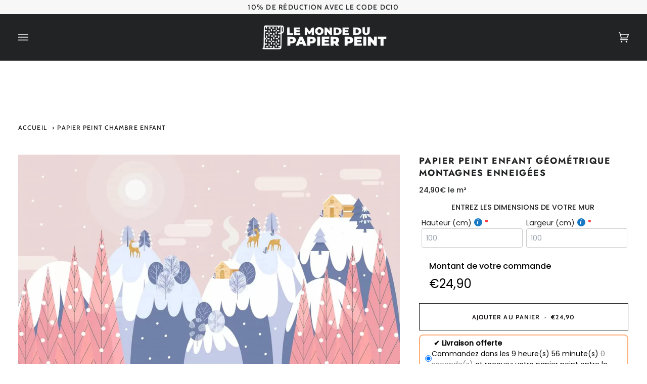

--- FILE ---
content_type: text/html; charset=utf-8
request_url: https://lemondedupapierpeint.fr/products/papier-peint-enfant-geometrique-montagnes-enneigees
body_size: 54257
content:
<!doctype html>




<html class="no-js" lang="fr" ><head>
  <meta charset="utf-8">
  <meta http-equiv="X-UA-Compatible" content="IE=edge,chrome=1">
  <meta name="viewport" content="width=device-width,initial-scale=1,viewport-fit=cover">
  <meta name="theme-color" content="#585e71"><link rel="canonical" href="https://lemondedupapierpeint.fr/products/papier-peint-enfant-geometrique-montagnes-enneigees"><!-- ======================= Pipeline Theme V7.1.3 ========================= -->

  <!-- Preloading ================================================================== -->

  <link rel="preconnect" href="https://cdn.shopify.com" crossorigin>
  <link rel="dns-prefetch" href="https://cdn.shopify.com">
  <link rel="preconnect" href="https://fonts.shopify.com" crossorigin>
  <link rel="dns-prefetch" href="https://fonts.shopifycdn.com">
  <link rel="preconnect" href="https://monorail-edge.shopifysvc.com" crossorigin>

  <link rel="preload" href="//lemondedupapierpeint.fr/cdn/fonts/poppins/poppins_n4.0ba78fa5af9b0e1a374041b3ceaadf0a43b41362.woff2" as="font" type="font/woff2" crossorigin>
  <link rel="preload" href="//lemondedupapierpeint.fr/cdn/fonts/jost/jost_n7.921dc18c13fa0b0c94c5e2517ffe06139c3615a3.woff2" as="font" type="font/woff2" crossorigin>
  <link rel="preload" href="//lemondedupapierpeint.fr/cdn/fonts/cabin/cabin_n5.0250ac238cfbbff14d3c16fcc89f227ca95d5c6f.woff2" as="font" type="font/woff2" crossorigin>

  <link href="//lemondedupapierpeint.fr/cdn/shop/t/2/assets/vendor.js?v=144118437607305429831701794810" as="script" rel="preload">
  <link href="//lemondedupapierpeint.fr/cdn/shop/t/2/assets/theme.js?v=154126698806131224561701794810" as="script" rel="preload">
  <link href="//lemondedupapierpeint.fr/cdn/shop/t/2/assets/theme.css?v=162458282951588399011703265413" as="script" rel="preload">

  <!-- Title and description ================================================ --><link rel="shortcut icon" href="//lemondedupapierpeint.fr/cdn/shop/files/favicon-lemondedupapierpeint_1_32x32.png?v=1712417418" type="image/png">
  <title>
    

    Papier‎ peint‎ enfant‎ géométrique‎ montagnes‎ enneigées
&ndash; Le monde du papier peint

  </title><meta name="description" content="Le‎ papier‎ peint‎ enfant‎ géométrique‎ montagnes‎ enneigées‎ crée‎ une‎ atmosphère‎ ludique‎ et‎ inspirante‎ dans‎ la‎ chambre‎ de‎ vos‎ petits.‎ Les‎ motifs‎ de‎ montagnes‎ enneigées‎ géométriques‎ ajoutent‎ une‎ touche‎ de‎ créativité‎ et‎ d&#39;aventure,‎ évoquant‎ la‎ beauté‎ des‎ paysages‎ montagneux.‎ Une‎ décoratio">
  <!-- /snippets/social-meta-tags.liquid --><meta property="og:site_name" content="Le monde du papier peint">
<meta property="og:url" content="https://lemondedupapierpeint.fr/products/papier-peint-enfant-geometrique-montagnes-enneigees">
<meta property="og:title" content="Papier‎ peint‎ enfant‎ géométrique‎ montagnes‎ enneigées">
<meta property="og:type" content="product">
<meta property="og:description" content="Le‎ papier‎ peint‎ enfant‎ géométrique‎ montagnes‎ enneigées‎ crée‎ une‎ atmosphère‎ ludique‎ et‎ inspirante‎ dans‎ la‎ chambre‎ de‎ vos‎ petits.‎ Les‎ motifs‎ de‎ montagnes‎ enneigées‎ géométriques‎ ajoutent‎ une‎ touche‎ de‎ créativité‎ et‎ d&#39;aventure,‎ évoquant‎ la‎ beauté‎ des‎ paysages‎ montagneux.‎ Une‎ décoratio"><meta property="og:price:amount" content="24,90">
  <meta property="og:price:currency" content="EUR">
      <meta property="og:image" content="http://lemondedupapierpeint.fr/cdn/shop/products/6666797-1-jpg.webp?v=1702394657">
      <meta property="og:image:secure_url" content="https://lemondedupapierpeint.fr/cdn/shop/products/6666797-1-jpg.webp?v=1702394657">
      <meta property="og:image:height" content="675">
      <meta property="og:image:width" content="1200">
      <meta property="og:image" content="http://lemondedupapierpeint.fr/cdn/shop/products/Childrens_bedroom_with_canopy_bed_and_toys-jpg.webp?v=1702394657">
      <meta property="og:image:secure_url" content="https://lemondedupapierpeint.fr/cdn/shop/products/Childrens_bedroom_with_canopy_bed_and_toys-jpg.webp?v=1702394657">
      <meta property="og:image:height" content="1040">
      <meta property="og:image:width" content="1300">
<meta property="twitter:image" content="http://lemondedupapierpeint.fr/cdn/shop/products/6666797-1-jpg_1200x1200.webp?v=1702394657">

<meta name="twitter:site" content="@">
<meta name="twitter:card" content="summary_large_image">
<meta name="twitter:title" content="Papier‎ peint‎ enfant‎ géométrique‎ montagnes‎ enneigées">
<meta name="twitter:description" content="Le‎ papier‎ peint‎ enfant‎ géométrique‎ montagnes‎ enneigées‎ crée‎ une‎ atmosphère‎ ludique‎ et‎ inspirante‎ dans‎ la‎ chambre‎ de‎ vos‎ petits.‎ Les‎ motifs‎ de‎ montagnes‎ enneigées‎ géométriques‎ ajoutent‎ une‎ touche‎ de‎ créativité‎ et‎ d&#39;aventure,‎ évoquant‎ la‎ beauté‎ des‎ paysages‎ montagneux.‎ Une‎ décoratio"><!-- CSS ================================================================== -->

  <link href="//lemondedupapierpeint.fr/cdn/shop/t/2/assets/font-settings.css?v=127317949008129415771759343199" rel="stylesheet" type="text/css" media="all" />

  <!-- /snippets/css-variables.liquid -->


<style data-shopify>

:root {
/* ================ Layout Variables ================ */






--LAYOUT-WIDTH: 1200px;
--LAYOUT-GUTTER: 20px;
--LAYOUT-GUTTER-OFFSET: -20px;
--NAV-GUTTER: 15px;
--LAYOUT-OUTER: 36px;

/* ================ Product video ================ */

--COLOR-VIDEO-BG: #f2f2f2;


/* ================ Color Variables ================ */

/* === Backgrounds ===*/
--COLOR-BG: #ffffff;
--COLOR-BG-ACCENT: #f7f7f7;

/* === Text colors ===*/
--COLOR-TEXT-DARK: #000000;
--COLOR-TEXT: #222324;
--COLOR-TEXT-LIGHT: #646566;

/* === Bright color ===*/
--COLOR-PRIMARY: #110e0d;
--COLOR-PRIMARY-HOVER: #000000;
--COLOR-PRIMARY-FADE: rgba(17, 14, 13, 0.05);
--COLOR-PRIMARY-FADE-HOVER: rgba(17, 14, 13, 0.1);--COLOR-PRIMARY-OPPOSITE: #ffffff;

/* === Secondary/link Color ===*/
--COLOR-SECONDARY: #585e71;
--COLOR-SECONDARY-HOVER: #2d354f;
--COLOR-SECONDARY-FADE: rgba(88, 94, 113, 0.05);
--COLOR-SECONDARY-FADE-HOVER: rgba(88, 94, 113, 0.1);--COLOR-SECONDARY-OPPOSITE: #ffffff;

/* === Shades of grey ===*/
--COLOR-A5:  rgba(34, 35, 36, 0.05);
--COLOR-A10: rgba(34, 35, 36, 0.1);
--COLOR-A20: rgba(34, 35, 36, 0.2);
--COLOR-A35: rgba(34, 35, 36, 0.35);
--COLOR-A50: rgba(34, 35, 36, 0.5);
--COLOR-A80: rgba(34, 35, 36, 0.8);
--COLOR-A90: rgba(34, 35, 36, 0.9);
--COLOR-A95: rgba(34, 35, 36, 0.95);


/* ================ Inverted Color Variables ================ */

--INVERSE-BG: #2e3438;
--INVERSE-BG-ACCENT: #222324;

/* === Text colors ===*/
--INVERSE-TEXT-DARK: #ffffff;
--INVERSE-TEXT: #ffffff;
--INVERSE-TEXT-LIGHT: #c0c2c3;

/* === Bright color ===*/
--INVERSE-PRIMARY: #fcd8c8;
--INVERSE-PRIMARY-HOVER: #ffa278;
--INVERSE-PRIMARY-FADE: rgba(252, 216, 200, 0.05);
--INVERSE-PRIMARY-FADE-HOVER: rgba(252, 216, 200, 0.1);--INVERSE-PRIMARY-OPPOSITE: #000000;


/* === Second Color ===*/
--INVERSE-SECONDARY: #c6dae5;
--INVERSE-SECONDARY-HOVER: #86bcd9;
--INVERSE-SECONDARY-FADE: rgba(198, 218, 229, 0.05);
--INVERSE-SECONDARY-FADE-HOVER: rgba(198, 218, 229, 0.1);--INVERSE-SECONDARY-OPPOSITE: #000000;


/* === Shades of grey ===*/
--INVERSE-A5:  rgba(255, 255, 255, 0.05);
--INVERSE-A10: rgba(255, 255, 255, 0.1);
--INVERSE-A20: rgba(255, 255, 255, 0.2);
--INVERSE-A35: rgba(255, 255, 255, 0.3);
--INVERSE-A80: rgba(255, 255, 255, 0.8);
--INVERSE-A90: rgba(255, 255, 255, 0.9);
--INVERSE-A95: rgba(255, 255, 255, 0.95);


/* ================ Bright Color Variables ================ */

--BRIGHT-BG: #d2815f;
--BRIGHT-BG-ACCENT: #2693cf;

/* === Text colors ===*/
--BRIGHT-TEXT-DARK: #ffffff;
--BRIGHT-TEXT: #ffffff;
--BRIGHT-TEXT-LIGHT: #f2d9cf;

/* === Bright color ===*/
--BRIGHT-PRIMARY: #2693cf;
--BRIGHT-PRIMARY-HOVER: #0e699b;
--BRIGHT-PRIMARY-FADE: rgba(38, 147, 207, 0.05);
--BRIGHT-PRIMARY-FADE-HOVER: rgba(38, 147, 207, 0.1);--BRIGHT-PRIMARY-OPPOSITE: #000000;


/* === Second Color ===*/
--BRIGHT-SECONDARY: #f4a482;
--BRIGHT-SECONDARY-HOVER: #fd6b2c;
--BRIGHT-SECONDARY-FADE: rgba(244, 164, 130, 0.05);
--BRIGHT-SECONDARY-FADE-HOVER: rgba(244, 164, 130, 0.1);--BRIGHT-SECONDARY-OPPOSITE: #000000;


/* === Shades of grey ===*/
--BRIGHT-A5:  rgba(255, 255, 255, 0.05);
--BRIGHT-A10: rgba(255, 255, 255, 0.1);
--BRIGHT-A20: rgba(255, 255, 255, 0.2);
--BRIGHT-A35: rgba(255, 255, 255, 0.3);
--BRIGHT-A80: rgba(255, 255, 255, 0.8);
--BRIGHT-A90: rgba(255, 255, 255, 0.9);
--BRIGHT-A95: rgba(255, 255, 255, 0.95);


/* === Account Bar ===*/
--COLOR-ANNOUNCEMENT-BG: #f7f7f7;
--COLOR-ANNOUNCEMENT-TEXT: #222324;

/* === Nav and dropdown link background ===*/
--COLOR-NAV: #222324;
--COLOR-NAV-TEXT: #ffffff;
--COLOR-NAV-TEXT-DARK: #d9d9d9;
--COLOR-NAV-TEXT-LIGHT: #bdbdbd;
--COLOR-NAV-BORDER: #d7d7d7;
--COLOR-NAV-A10: rgba(255, 255, 255, 0.1);
--COLOR-NAV-A50: rgba(255, 255, 255, 0.5);
--COLOR-HIGHLIGHT-LINK: #d2815f;

/* === Site Footer ===*/
--COLOR-FOOTER-BG: #efefef;
--COLOR-FOOTER-TEXT: #393939;
--COLOR-FOOTER-A5: rgba(57, 57, 57, 0.05);
--COLOR-FOOTER-A15: rgba(57, 57, 57, 0.15);
--COLOR-FOOTER-A90: rgba(57, 57, 57, 0.9);

/* === Sub-Footer ===*/
--COLOR-SUB-FOOTER-BG: #e9e9e9;
--COLOR-SUB-FOOTER-TEXT: #656565;
--COLOR-SUB-FOOTER-A5: rgba(101, 101, 101, 0.05);
--COLOR-SUB-FOOTER-A15: rgba(101, 101, 101, 0.15);
--COLOR-SUB-FOOTER-A90: rgba(101, 101, 101, 0.9);

/* === Products ===*/
--PRODUCT-GRID-ASPECT-RATIO: 90.0%;

/* === Product badges ===*/
--COLOR-BADGE: #ffffff;
--COLOR-BADGE-TEXT: #656565;
--COLOR-BADGE-TEXT-DARK: #453939;
--COLOR-BADGE-TEXT-HOVER: #8b8b8b;
--COLOR-BADGE-HAIRLINE: #f7f7f7;

/* === Product item slider ===*/--COLOR-PRODUCT-SLIDER: #ffffff;--COLOR-PRODUCT-SLIDER-OPPOSITE: rgba(13, 13, 13, 0.06);/* === disabled form colors ===*/
--COLOR-DISABLED-BG: #e9e9e9;
--COLOR-DISABLED-TEXT: #b2b2b2;

--INVERSE-DISABLED-BG: #43484c;
--INVERSE-DISABLED-TEXT: #777b7e;


/* === Tailwind RGBA Palette ===*/
--RGB-CANVAS: 255 255 255;
--RGB-CONTENT: 34 35 36;
--RGB-PRIMARY: 17 14 13;
--RGB-SECONDARY: 88 94 113;

--RGB-DARK-CANVAS: 46 52 56;
--RGB-DARK-CONTENT: 255 255 255;
--RGB-DARK-PRIMARY: 252 216 200;
--RGB-DARK-SECONDARY: 198 218 229;

--RGB-BRIGHT-CANVAS: 210 129 95;
--RGB-BRIGHT-CONTENT: 255 255 255;
--RGB-BRIGHT-PRIMARY: 38 147 207;
--RGB-BRIGHT-SECONDARY: 244 164 130;

--RGB-PRIMARY-CONTRAST: 255 255 255;
--RGB-SECONDARY-CONTRAST: 255 255 255;

--RGB-DARK-PRIMARY-CONTRAST: 0 0 0;
--RGB-DARK-SECONDARY-CONTRAST: 0 0 0;

--RGB-BRIGHT-PRIMARY-CONTRAST: 0 0 0;
--RGB-BRIGHT-SECONDARY-CONTRAST: 0 0 0;


/* === Button Radius === */
--BUTTON-RADIUS: 0px;


/* ================ Typography ================ */

--FONT-STACK-BODY: Poppins, sans-serif;
--FONT-STYLE-BODY: normal;
--FONT-WEIGHT-BODY: 400;
--FONT-WEIGHT-BODY-BOLD: 500;
--FONT-ADJUST-BODY: 1.0;

  --FONT-BODY-TRANSFORM: none;
  --FONT-BODY-LETTER-SPACING: normal;


--FONT-STACK-HEADING: Jost, sans-serif;
--FONT-STYLE-HEADING: normal;
--FONT-WEIGHT-HEADING: 700;
--FONT-WEIGHT-HEADING-BOLD: 800;
--FONT-ADJUST-HEADING: 1.0;

  --FONT-HEADING-TRANSFORM: uppercase;
  --FONT-HEADING-LETTER-SPACING: 0.09em;

--FONT-STACK-ACCENT: Cabin, sans-serif;
--FONT-STYLE-ACCENT: normal;
--FONT-WEIGHT-ACCENT: 500;
--FONT-WEIGHT-ACCENT-BOLD: 600;
--FONT-ADJUST-ACCENT: 0.95;

  --FONT-ACCENT-TRANSFORM: uppercase;
  --FONT-ACCENT-LETTER-SPACING: 0.09em;

--TYPE-STACK-NAV: Cabin, sans-serif;
--TYPE-STYLE-NAV: normal;
--TYPE-ADJUST-NAV: 0.95;
--TYPE-WEIGHT-NAV: 500;

  --FONT-NAV-TRANSFORM: uppercase;
  --FONT-NAV-LETTER-SPACING: 0.09em;

--TYPE-STACK-BUTTON: Cabin, sans-serif;
--TYPE-STYLE-BUTTON: normal;
--TYPE-ADJUST-BUTTON: 0.95;
--TYPE-WEIGHT-BUTTON: 600;

  --FONT-BUTTON-TRANSFORM: uppercase;
  --FONT-BUTTON-LETTER-SPACING: 0.09em;

--TYPE-STACK-KICKER: Cabin, sans-serif;
--TYPE-STYLE-KICKER: normal;
--TYPE-ADJUST-KICKER: 0.95;
--TYPE-WEIGHT-KICKER: 600;

  --FONT-KICKER-TRANSFORM: uppercase;
  --FONT-KICKER-LETTER-SPACING: 0.09em;


--ICO-SELECT: url('//lemondedupapierpeint.fr/cdn/shop/t/2/assets/ico-select.svg?v=161322774361156881761701794831');

/* ================ Photo correction ================ */
--PHOTO-CORRECTION: 100%;



}


/* ================ Typography ================ */
/* ================ type-scale.com ============ */

/* 1.16 base 13 */
:root {
 --font-1: 10px;
 --font-2: 11.3px;
 --font-3: 12px;
 --font-4: 13px;
 --font-5: 15.5px;
 --font-6: 17px;
 --font-7: 20px;
 --font-8: 23.5px;
 --font-9: 27px;
 --font-10:32px;
 --font-11:37px;
 --font-12:43px;
 --font-13:49px;
 --font-14:57px;
 --font-15:67px;
}

/* 1.175 base 13.5 */
@media only screen and (min-width: 480px) and (max-width: 1099px) {
  :root {
    --font-1: 10px;
    --font-2: 11.5px;
    --font-3: 12.5px;
    --font-4: 13.5px;
    --font-5: 16px;
    --font-6: 18px;
    --font-7: 21px;
    --font-8: 25px;
    --font-9: 29px;
    --font-10:34px;
    --font-11:40px;
    --font-12:47px;
    --font-13:56px;
    --font-14:65px;
   --font-15:77px;
  }
}
/* 1.22 base 14.5 */
@media only screen and (min-width: 1100px) {
  :root {
    --font-1: 10px;
    --font-2: 11.5px;
    --font-3: 13px;
    --font-4: 14.5px;
    --font-5: 17.5px;
    --font-6: 22px;
    --font-7: 26px;
    --font-8: 32px;
    --font-9: 39px;
    --font-10:48px;
    --font-11:58px;
    --font-12:71px;
    --font-13:87px;
    --font-14:106px;
    --font-15:129px;
 }
}


</style>


  <link href="//lemondedupapierpeint.fr/cdn/shop/t/2/assets/theme.css?v=162458282951588399011703265413" rel="stylesheet" type="text/css" media="all" />


  <script>
    document.documentElement.className = document.documentElement.className.replace('no-js', 'js');

    
      document.documentElement.classList.add('aos-initialized');let root = '/';
    if (root[root.length - 1] !== '/') {
      root = `${root}/`;
    }
    var theme = {
      routes: {
        root_url: root,
        cart: '/cart',
        cart_add_url: '/cart/add',
        product_recommendations_url: '/recommendations/products',
        account_addresses_url: '/account/addresses',
        predictive_search_url: '/search/suggest'
      },
      state: {
        cartOpen: null,
      },
      sizes: {
        small: 480,
        medium: 768,
        large: 1100,
        widescreen: 1400
      },
      assets: {
        photoswipe: '//lemondedupapierpeint.fr/cdn/shop/t/2/assets/photoswipe.js?v=162613001030112971491701794809',
        smoothscroll: '//lemondedupapierpeint.fr/cdn/shop/t/2/assets/smoothscroll.js?v=37906625415260927261701794809',
        swatches: '//lemondedupapierpeint.fr/cdn/shop/t/2/assets/swatches.json?v=154940297821828866241701794810',
        noImage: '//lemondedupapierpeint.fr/cdn/shopifycloud/storefront/assets/no-image-2048-a2addb12.gif',
        base: '//lemondedupapierpeint.fr/cdn/shop/t/2/assets/'
      },
      strings: {
        swatchesKey: "Couleur",
        addToCart: "Ajouter au panier",
        estimateShipping: "Estimation des frais de port",
        noShippingAvailable: "Nous ne livrons pas à cette destination.",
        free: "Libérer",
        from: "À partir de",
        preOrder: "Pré-commander",
        soldOut: "Épuisé",
        sale: "Soldes",
        subscription: "Abonnement",
        unavailable: "Non disponible",
        unitPrice: "Prix ​​unitaire",
        unitPriceSeparator: "par",
        stockout: "Tout le stock disponible est dans le panier",
        products: "Produits",
        pages: "Pages",
        collections: "Collections",
        resultsFor: "Résultats pour",
        noResultsFor: "Aucun résultat pour",
        articles: "Articles",
        successMessage: "Lien copié dans le presse-papiers",
      },
      settings: {
        badge_sale_type: "dollar",
        animate_hover: true,
        animate_scroll: true,
        show_locale_desktop: null,
        show_locale_mobile: null,
        show_currency_desktop: null,
        show_currency_mobile: null,
        currency_select_type: "country",
        currency_code_enable: true,
        cycle_images_hover_delay: 1.5
      },
      info: {
        name: 'pipeline'
      },
      version: '7.1.3',
      moneyFormat: "€{{amount_with_comma_separator}}",
      shopCurrency: "EUR",
      currencyCode: "EUR"
    }
    let windowInnerHeight = window.innerHeight;
    document.documentElement.style.setProperty('--full-screen', `${windowInnerHeight}px`);
    document.documentElement.style.setProperty('--three-quarters', `${windowInnerHeight * 0.75}px`);
    document.documentElement.style.setProperty('--two-thirds', `${windowInnerHeight * 0.66}px`);
    document.documentElement.style.setProperty('--one-half', `${windowInnerHeight * 0.5}px`);
    document.documentElement.style.setProperty('--one-third', `${windowInnerHeight * 0.33}px`);
    document.documentElement.style.setProperty('--one-fifth', `${windowInnerHeight * 0.2}px`);

    window.isRTL = document.documentElement.getAttribute('dir') === 'rtl';
  </script><!-- Theme Javascript ============================================================== -->
  <script src="//lemondedupapierpeint.fr/cdn/shop/t/2/assets/vendor.js?v=144118437607305429831701794810" defer="defer"></script>
  <script src="//lemondedupapierpeint.fr/cdn/shop/t/2/assets/theme.js?v=154126698806131224561701794810" defer="defer"></script>

  <script>
    (function () {
      function onPageShowEvents() {
        if ('requestIdleCallback' in window) {
          requestIdleCallback(initCartEvent, { timeout: 500 })
        } else {
          initCartEvent()
        }
        function initCartEvent(){
          window.fetch(window.theme.routes.cart + '.js')
          .then((response) => {
            if(!response.ok){
              throw {status: response.statusText};
            }
            return response.json();
          })
          .then((response) => {
            document.dispatchEvent(new CustomEvent('theme:cart:change', {
              detail: {
                cart: response,
              },
              bubbles: true,
            }));
            return response;
          })
          .catch((e) => {
            console.error(e);
          });
        }
      };
      window.onpageshow = onPageShowEvents;
    })();
  </script>

  <script type="text/javascript">
    if (window.MSInputMethodContext && document.documentMode) {
      var scripts = document.getElementsByTagName('script')[0];
      var polyfill = document.createElement("script");
      polyfill.defer = true;
      polyfill.src = "//lemondedupapierpeint.fr/cdn/shop/t/2/assets/ie11.js?v=144489047535103983231701794809";

      scripts.parentNode.insertBefore(polyfill, scripts);
    }
  </script>

  <!-- Shopify app scripts =========================================================== -->

    <!-- Google Tag Manager -->
  <script>(function(w,d,s,l,i){w[l]=w[l]||[];w[l].push({'gtm.start':
  new Date().getTime(),event:'gtm.js'});var f=d.getElementsByTagName(s)[0],
  j=d.createElement(s),dl=l!='dataLayer'?'&l='+l:'';j.async=true;j.src=
  'https://www.googletagmanager.com/gtm.js?id='+i+dl;f.parentNode.insertBefore(j,f);
  })(window,document,'script','dataLayer','GTM-NZ6QGMB');</script>
  <!-- End Google Tag Manager -->



  
  <script>window.performance && window.performance.mark && window.performance.mark('shopify.content_for_header.start');</script><meta id="shopify-digital-wallet" name="shopify-digital-wallet" content="/79786869076/digital_wallets/dialog">
<link rel="alternate" type="application/json+oembed" href="https://lemondedupapierpeint.fr/products/papier-peint-enfant-geometrique-montagnes-enneigees.oembed">
<script async="async" src="/checkouts/internal/preloads.js?locale=fr-FR"></script>
<script id="shopify-features" type="application/json">{"accessToken":"60faafe8a7e1aa9fc2ae346c0e27a329","betas":["rich-media-storefront-analytics"],"domain":"lemondedupapierpeint.fr","predictiveSearch":true,"shopId":79786869076,"locale":"fr"}</script>
<script>var Shopify = Shopify || {};
Shopify.shop = "6c8bfa-2.myshopify.com";
Shopify.locale = "fr";
Shopify.currency = {"active":"EUR","rate":"1.0"};
Shopify.country = "FR";
Shopify.theme = {"name":"Le Monde Du Papier Peint","id":156616065364,"schema_name":"Pipeline","schema_version":"7.1.3","theme_store_id":739,"role":"main"};
Shopify.theme.handle = "null";
Shopify.theme.style = {"id":null,"handle":null};
Shopify.cdnHost = "lemondedupapierpeint.fr/cdn";
Shopify.routes = Shopify.routes || {};
Shopify.routes.root = "/";</script>
<script type="module">!function(o){(o.Shopify=o.Shopify||{}).modules=!0}(window);</script>
<script>!function(o){function n(){var o=[];function n(){o.push(Array.prototype.slice.apply(arguments))}return n.q=o,n}var t=o.Shopify=o.Shopify||{};t.loadFeatures=n(),t.autoloadFeatures=n()}(window);</script>
<script id="shop-js-analytics" type="application/json">{"pageType":"product"}</script>
<script defer="defer" async type="module" src="//lemondedupapierpeint.fr/cdn/shopifycloud/shop-js/modules/v2/client.init-shop-cart-sync_BcDpqI9l.fr.esm.js"></script>
<script defer="defer" async type="module" src="//lemondedupapierpeint.fr/cdn/shopifycloud/shop-js/modules/v2/chunk.common_a1Rf5Dlz.esm.js"></script>
<script defer="defer" async type="module" src="//lemondedupapierpeint.fr/cdn/shopifycloud/shop-js/modules/v2/chunk.modal_Djra7sW9.esm.js"></script>
<script type="module">
  await import("//lemondedupapierpeint.fr/cdn/shopifycloud/shop-js/modules/v2/client.init-shop-cart-sync_BcDpqI9l.fr.esm.js");
await import("//lemondedupapierpeint.fr/cdn/shopifycloud/shop-js/modules/v2/chunk.common_a1Rf5Dlz.esm.js");
await import("//lemondedupapierpeint.fr/cdn/shopifycloud/shop-js/modules/v2/chunk.modal_Djra7sW9.esm.js");

  window.Shopify.SignInWithShop?.initShopCartSync?.({"fedCMEnabled":true,"windoidEnabled":true});

</script>
<script>(function() {
  var isLoaded = false;
  function asyncLoad() {
    if (isLoaded) return;
    isLoaded = true;
    var urls = ["https:\/\/cdn.shopify.com\/s\/files\/1\/0797\/8686\/9076\/t\/2\/assets\/postscript-sdk.js?v=1703009442\u0026shopId=326423\u0026shop=6c8bfa-2.myshopify.com","https:\/\/cdn.s3.pop-convert.com\/pcjs.production.min.js?unique_id=6c8bfa-2.myshopify.com\u0026shop=6c8bfa-2.myshopify.com","https:\/\/script.pop-convert.com\/new-micro\/production.pc.min.js?unique_id=6c8bfa-2.myshopify.com\u0026shop=6c8bfa-2.myshopify.com","https:\/\/node1.itoris.com\/dpo\/storefront\/include.js?shop=6c8bfa-2.myshopify.com"];
    for (var i = 0; i < urls.length; i++) {
      var s = document.createElement('script');
      s.type = 'text/javascript';
      s.async = true;
      s.src = urls[i];
      var x = document.getElementsByTagName('script')[0];
      x.parentNode.insertBefore(s, x);
    }
  };
  if(window.attachEvent) {
    window.attachEvent('onload', asyncLoad);
  } else {
    window.addEventListener('load', asyncLoad, false);
  }
})();</script>
<script id="__st">var __st={"a":79786869076,"offset":3600,"reqid":"dc75acd0-aac4-483d-a462-ac36625911cb-1769086970","pageurl":"lemondedupapierpeint.fr\/products\/papier-peint-enfant-geometrique-montagnes-enneigees","u":"b2985fce420b","p":"product","rtyp":"product","rid":8737971831124};</script>
<script>window.ShopifyPaypalV4VisibilityTracking = true;</script>
<script id="captcha-bootstrap">!function(){'use strict';const t='contact',e='account',n='new_comment',o=[[t,t],['blogs',n],['comments',n],[t,'customer']],c=[[e,'customer_login'],[e,'guest_login'],[e,'recover_customer_password'],[e,'create_customer']],r=t=>t.map((([t,e])=>`form[action*='/${t}']:not([data-nocaptcha='true']) input[name='form_type'][value='${e}']`)).join(','),a=t=>()=>t?[...document.querySelectorAll(t)].map((t=>t.form)):[];function s(){const t=[...o],e=r(t);return a(e)}const i='password',u='form_key',d=['recaptcha-v3-token','g-recaptcha-response','h-captcha-response',i],f=()=>{try{return window.sessionStorage}catch{return}},m='__shopify_v',_=t=>t.elements[u];function p(t,e,n=!1){try{const o=window.sessionStorage,c=JSON.parse(o.getItem(e)),{data:r}=function(t){const{data:e,action:n}=t;return t[m]||n?{data:e,action:n}:{data:t,action:n}}(c);for(const[e,n]of Object.entries(r))t.elements[e]&&(t.elements[e].value=n);n&&o.removeItem(e)}catch(o){console.error('form repopulation failed',{error:o})}}const l='form_type',E='cptcha';function T(t){t.dataset[E]=!0}const w=window,h=w.document,L='Shopify',v='ce_forms',y='captcha';let A=!1;((t,e)=>{const n=(g='f06e6c50-85a8-45c8-87d0-21a2b65856fe',I='https://cdn.shopify.com/shopifycloud/storefront-forms-hcaptcha/ce_storefront_forms_captcha_hcaptcha.v1.5.2.iife.js',D={infoText:'Protégé par hCaptcha',privacyText:'Confidentialité',termsText:'Conditions'},(t,e,n)=>{const o=w[L][v],c=o.bindForm;if(c)return c(t,g,e,D).then(n);var r;o.q.push([[t,g,e,D],n]),r=I,A||(h.body.append(Object.assign(h.createElement('script'),{id:'captcha-provider',async:!0,src:r})),A=!0)});var g,I,D;w[L]=w[L]||{},w[L][v]=w[L][v]||{},w[L][v].q=[],w[L][y]=w[L][y]||{},w[L][y].protect=function(t,e){n(t,void 0,e),T(t)},Object.freeze(w[L][y]),function(t,e,n,w,h,L){const[v,y,A,g]=function(t,e,n){const i=e?o:[],u=t?c:[],d=[...i,...u],f=r(d),m=r(i),_=r(d.filter((([t,e])=>n.includes(e))));return[a(f),a(m),a(_),s()]}(w,h,L),I=t=>{const e=t.target;return e instanceof HTMLFormElement?e:e&&e.form},D=t=>v().includes(t);t.addEventListener('submit',(t=>{const e=I(t);if(!e)return;const n=D(e)&&!e.dataset.hcaptchaBound&&!e.dataset.recaptchaBound,o=_(e),c=g().includes(e)&&(!o||!o.value);(n||c)&&t.preventDefault(),c&&!n&&(function(t){try{if(!f())return;!function(t){const e=f();if(!e)return;const n=_(t);if(!n)return;const o=n.value;o&&e.removeItem(o)}(t);const e=Array.from(Array(32),(()=>Math.random().toString(36)[2])).join('');!function(t,e){_(t)||t.append(Object.assign(document.createElement('input'),{type:'hidden',name:u})),t.elements[u].value=e}(t,e),function(t,e){const n=f();if(!n)return;const o=[...t.querySelectorAll(`input[type='${i}']`)].map((({name:t})=>t)),c=[...d,...o],r={};for(const[a,s]of new FormData(t).entries())c.includes(a)||(r[a]=s);n.setItem(e,JSON.stringify({[m]:1,action:t.action,data:r}))}(t,e)}catch(e){console.error('failed to persist form',e)}}(e),e.submit())}));const S=(t,e)=>{t&&!t.dataset[E]&&(n(t,e.some((e=>e===t))),T(t))};for(const o of['focusin','change'])t.addEventListener(o,(t=>{const e=I(t);D(e)&&S(e,y())}));const B=e.get('form_key'),M=e.get(l),P=B&&M;t.addEventListener('DOMContentLoaded',(()=>{const t=y();if(P)for(const e of t)e.elements[l].value===M&&p(e,B);[...new Set([...A(),...v().filter((t=>'true'===t.dataset.shopifyCaptcha))])].forEach((e=>S(e,t)))}))}(h,new URLSearchParams(w.location.search),n,t,e,['guest_login'])})(!0,!0)}();</script>
<script integrity="sha256-4kQ18oKyAcykRKYeNunJcIwy7WH5gtpwJnB7kiuLZ1E=" data-source-attribution="shopify.loadfeatures" defer="defer" src="//lemondedupapierpeint.fr/cdn/shopifycloud/storefront/assets/storefront/load_feature-a0a9edcb.js" crossorigin="anonymous"></script>
<script data-source-attribution="shopify.dynamic_checkout.dynamic.init">var Shopify=Shopify||{};Shopify.PaymentButton=Shopify.PaymentButton||{isStorefrontPortableWallets:!0,init:function(){window.Shopify.PaymentButton.init=function(){};var t=document.createElement("script");t.src="https://lemondedupapierpeint.fr/cdn/shopifycloud/portable-wallets/latest/portable-wallets.fr.js",t.type="module",document.head.appendChild(t)}};
</script>
<script data-source-attribution="shopify.dynamic_checkout.buyer_consent">
  function portableWalletsHideBuyerConsent(e){var t=document.getElementById("shopify-buyer-consent"),n=document.getElementById("shopify-subscription-policy-button");t&&n&&(t.classList.add("hidden"),t.setAttribute("aria-hidden","true"),n.removeEventListener("click",e))}function portableWalletsShowBuyerConsent(e){var t=document.getElementById("shopify-buyer-consent"),n=document.getElementById("shopify-subscription-policy-button");t&&n&&(t.classList.remove("hidden"),t.removeAttribute("aria-hidden"),n.addEventListener("click",e))}window.Shopify?.PaymentButton&&(window.Shopify.PaymentButton.hideBuyerConsent=portableWalletsHideBuyerConsent,window.Shopify.PaymentButton.showBuyerConsent=portableWalletsShowBuyerConsent);
</script>
<script data-source-attribution="shopify.dynamic_checkout.cart.bootstrap">document.addEventListener("DOMContentLoaded",(function(){function t(){return document.querySelector("shopify-accelerated-checkout-cart, shopify-accelerated-checkout")}if(t())Shopify.PaymentButton.init();else{new MutationObserver((function(e,n){t()&&(Shopify.PaymentButton.init(),n.disconnect())})).observe(document.body,{childList:!0,subtree:!0})}}));
</script>
<link id="shopify-accelerated-checkout-styles" rel="stylesheet" media="screen" href="https://lemondedupapierpeint.fr/cdn/shopifycloud/portable-wallets/latest/accelerated-checkout-backwards-compat.css" crossorigin="anonymous">
<style id="shopify-accelerated-checkout-cart">
        #shopify-buyer-consent {
  margin-top: 1em;
  display: inline-block;
  width: 100%;
}

#shopify-buyer-consent.hidden {
  display: none;
}

#shopify-subscription-policy-button {
  background: none;
  border: none;
  padding: 0;
  text-decoration: underline;
  font-size: inherit;
  cursor: pointer;
}

#shopify-subscription-policy-button::before {
  box-shadow: none;
}

      </style>

<script>window.performance && window.performance.mark && window.performance.mark('shopify.content_for_header.end');</script>
<style type='text/css'>
    :root {--delivery-country-image-url:url("https://dc.codericp.com/delivery/code_f.png");}
    .icon-ad_f{background-image:var(--delivery-country-image-url);background-position:0 0;width:20px;height:12px}.icon-ae_f{background-image:var(--delivery-country-image-url);background-position:-21px 0;width:20px;height:12px}.icon-af_f{background-image:var(--delivery-country-image-url);background-position:0 -13px;width:20px;height:12px}.icon-ag_f{background-image:var(--delivery-country-image-url);background-position:-21px -13px;width:20px;height:12px}.icon-ai_f{background-image:var(--delivery-country-image-url);background-position:0 -26px;width:20px;height:12px}.icon-al_f{background-image:var(--delivery-country-image-url);background-position:-21px -26px;width:20px;height:12px}.icon-am_f{background-image:var(--delivery-country-image-url);background-position:-42px 0;width:20px;height:12px}.icon-ao_f{background-image:var(--delivery-country-image-url);background-position:-42px -13px;width:20px;height:12px}.icon-aq_f{background-image:var(--delivery-country-image-url);background-position:-42px -26px;width:20px;height:12px}.icon-ar_f{background-image:var(--delivery-country-image-url);background-position:0 -39px;width:20px;height:12px}.icon-as_f{background-image:var(--delivery-country-image-url);background-position:-21px -39px;width:20px;height:12px}.icon-at_f{background-image:var(--delivery-country-image-url);background-position:-42px -39px;width:20px;height:12px}.icon-au_f{background-image:var(--delivery-country-image-url);background-position:-63px 0;width:20px;height:12px}.icon-aw_f{background-image:var(--delivery-country-image-url);background-position:-63px -13px;width:20px;height:12px}.icon-ax_f{background-image:var(--delivery-country-image-url);background-position:-63px -26px;width:20px;height:12px}.icon-az_f{background-image:var(--delivery-country-image-url);background-position:-63px -39px;width:20px;height:12px}.icon-ba_f{background-image:var(--delivery-country-image-url);background-position:0 -52px;width:20px;height:12px}.icon-bb_f{background-image:var(--delivery-country-image-url);background-position:-21px -52px;width:20px;height:12px}.icon-bd_f{background-image:var(--delivery-country-image-url);background-position:-42px -52px;width:20px;height:12px}.icon-be_f{background-image:var(--delivery-country-image-url);background-position:-63px -52px;width:20px;height:12px}.icon-bf_f{background-image:var(--delivery-country-image-url);background-position:0 -65px;width:20px;height:12px}.icon-bg_f{background-image:var(--delivery-country-image-url);background-position:-21px -65px;width:20px;height:12px}.icon-bh_f{background-image:var(--delivery-country-image-url);background-position:-42px -65px;width:20px;height:12px}.icon-bi_f{background-image:var(--delivery-country-image-url);background-position:-63px -65px;width:20px;height:12px}.icon-bj_f{background-image:var(--delivery-country-image-url);background-position:-84px 0;width:20px;height:12px}.icon-bl_f{background-image:var(--delivery-country-image-url);background-position:-84px -13px;width:20px;height:12px}.icon-bm_f{background-image:var(--delivery-country-image-url);background-position:-84px -26px;width:20px;height:12px}.icon-bn_f{background-image:var(--delivery-country-image-url);background-position:-84px -39px;width:20px;height:12px}.icon-bo_f{background-image:var(--delivery-country-image-url);background-position:-84px -52px;width:20px;height:12px}.icon-bq_f{background-image:var(--delivery-country-image-url);background-position:-84px -65px;width:20px;height:12px}.icon-br_f{background-image:var(--delivery-country-image-url);background-position:0 -78px;width:20px;height:12px}.icon-bs_f{background-image:var(--delivery-country-image-url);background-position:-21px -78px;width:20px;height:12px}.icon-bt_f{background-image:var(--delivery-country-image-url);background-position:-42px -78px;width:20px;height:12px}.icon-bv_f{background-image:var(--delivery-country-image-url);background-position:-63px -78px;width:20px;height:12px}.icon-bw_f{background-image:var(--delivery-country-image-url);background-position:-84px -78px;width:20px;height:12px}.icon-by_f{background-image:var(--delivery-country-image-url);background-position:0 -91px;width:20px;height:12px}.icon-bz_f{background-image:var(--delivery-country-image-url);background-position:-21px -91px;width:20px;height:12px}.icon-ca_f{background-image:var(--delivery-country-image-url);background-position:-42px -91px;width:20px;height:12px}.icon-cc_f{background-image:var(--delivery-country-image-url);background-position:-63px -91px;width:20px;height:12px}.icon-cd_f{background-image:var(--delivery-country-image-url);background-position:-84px -91px;width:20px;height:12px}.icon-cf_f{background-image:var(--delivery-country-image-url);background-position:-105px 0;width:20px;height:12px}.icon-cg_f{background-image:var(--delivery-country-image-url);background-position:-105px -13px;width:20px;height:12px}.icon-ch_f{background-image:var(--delivery-country-image-url);background-position:-105px -26px;width:20px;height:12px}.icon-ci_f{background-image:var(--delivery-country-image-url);background-position:-105px -39px;width:20px;height:12px}.icon-ck_f{background-image:var(--delivery-country-image-url);background-position:-105px -52px;width:20px;height:12px}.icon-cl_f{background-image:var(--delivery-country-image-url);background-position:-105px -65px;width:20px;height:12px}.icon-cm_f{background-image:var(--delivery-country-image-url);background-position:-105px -78px;width:20px;height:12px}.icon-cn_f{background-image:var(--delivery-country-image-url);background-position:-105px -91px;width:20px;height:12px}.icon-co_f{background-image:var(--delivery-country-image-url);background-position:0 -104px;width:20px;height:12px}.icon-cr_f{background-image:var(--delivery-country-image-url);background-position:-21px -104px;width:20px;height:12px}.icon-cu_f{background-image:var(--delivery-country-image-url);background-position:-42px -104px;width:20px;height:12px}.icon-cv_f{background-image:var(--delivery-country-image-url);background-position:-63px -104px;width:20px;height:12px}.icon-cw_f{background-image:var(--delivery-country-image-url);background-position:-84px -104px;width:20px;height:12px}.icon-cx_f{background-image:var(--delivery-country-image-url);background-position:-105px -104px;width:20px;height:12px}.icon-cy_f{background-image:var(--delivery-country-image-url);background-position:-126px 0;width:20px;height:12px}.icon-cz_f{background-image:var(--delivery-country-image-url);background-position:-126px -13px;width:20px;height:12px}.icon-de_f{background-image:var(--delivery-country-image-url);background-position:-126px -26px;width:20px;height:12px}.icon-dj_f{background-image:var(--delivery-country-image-url);background-position:-126px -39px;width:20px;height:12px}.icon-dk_f{background-image:var(--delivery-country-image-url);background-position:-126px -52px;width:20px;height:12px}.icon-dm_f{background-image:var(--delivery-country-image-url);background-position:-126px -65px;width:20px;height:12px}.icon-do_f{background-image:var(--delivery-country-image-url);background-position:-126px -78px;width:20px;height:12px}.icon-dz_f{background-image:var(--delivery-country-image-url);background-position:-126px -91px;width:20px;height:12px}.icon-ec_f{background-image:var(--delivery-country-image-url);background-position:-126px -104px;width:20px;height:12px}.icon-ee_f{background-image:var(--delivery-country-image-url);background-position:0 -117px;width:20px;height:12px}.icon-eg_f{background-image:var(--delivery-country-image-url);background-position:-21px -117px;width:20px;height:12px}.icon-eh_f{background-image:var(--delivery-country-image-url);background-position:-42px -117px;width:20px;height:12px}.icon-er_f{background-image:var(--delivery-country-image-url);background-position:-63px -117px;width:20px;height:12px}.icon-es_f{background-image:var(--delivery-country-image-url);background-position:-84px -117px;width:20px;height:12px}.icon-et_f{background-image:var(--delivery-country-image-url);background-position:-105px -117px;width:20px;height:12px}.icon-fi_f{background-image:var(--delivery-country-image-url);background-position:-126px -117px;width:20px;height:12px}.icon-fj_f{background-image:var(--delivery-country-image-url);background-position:0 -130px;width:20px;height:12px}.icon-fk_f{background-image:var(--delivery-country-image-url);background-position:-21px -130px;width:20px;height:12px}.icon-fm_f{background-image:var(--delivery-country-image-url);background-position:-42px -130px;width:20px;height:12px}.icon-fo_f{background-image:var(--delivery-country-image-url);background-position:-63px -130px;width:20px;height:12px}.icon-fr_f{background-image:var(--delivery-country-image-url);background-position:-84px -130px;width:20px;height:12px}.icon-ga_f{background-image:var(--delivery-country-image-url);background-position:-105px -130px;width:20px;height:12px}.icon-gb_f{background-image:var(--delivery-country-image-url);background-position:-126px -130px;width:20px;height:12px}.icon-gd_f{background-image:var(--delivery-country-image-url);background-position:-147px 0;width:20px;height:12px}.icon-ge_f{background-image:var(--delivery-country-image-url);background-position:-147px -13px;width:20px;height:12px}.icon-gf_f{background-image:var(--delivery-country-image-url);background-position:-147px -26px;width:20px;height:12px}.icon-gg_f{background-image:var(--delivery-country-image-url);background-position:-147px -39px;width:20px;height:12px}.icon-gh_f{background-image:var(--delivery-country-image-url);background-position:-147px -52px;width:20px;height:12px}.icon-gi_f{background-image:var(--delivery-country-image-url);background-position:-147px -65px;width:20px;height:12px}.icon-gl_f{background-image:var(--delivery-country-image-url);background-position:-147px -78px;width:20px;height:12px}.icon-gm_f{background-image:var(--delivery-country-image-url);background-position:-147px -91px;width:20px;height:12px}.icon-gn_f{background-image:var(--delivery-country-image-url);background-position:-147px -104px;width:20px;height:12px}.icon-gp_f{background-image:var(--delivery-country-image-url);background-position:-147px -117px;width:20px;height:12px}.icon-gq_f{background-image:var(--delivery-country-image-url);background-position:-147px -130px;width:20px;height:12px}.icon-gr_f{background-image:var(--delivery-country-image-url);background-position:0 -143px;width:20px;height:12px}.icon-gs_f{background-image:var(--delivery-country-image-url);background-position:-21px -143px;width:20px;height:12px}.icon-gt_f{background-image:var(--delivery-country-image-url);background-position:-42px -143px;width:20px;height:12px}.icon-gu_f{background-image:var(--delivery-country-image-url);background-position:-63px -143px;width:20px;height:12px}.icon-gw_f{background-image:var(--delivery-country-image-url);background-position:-84px -143px;width:20px;height:12px}.icon-gy_f{background-image:var(--delivery-country-image-url);background-position:-105px -143px;width:20px;height:12px}.icon-hk_f{background-image:var(--delivery-country-image-url);background-position:-126px -143px;width:20px;height:12px}.icon-hm_f{background-image:var(--delivery-country-image-url);background-position:-147px -143px;width:20px;height:12px}.icon-hn_f{background-image:var(--delivery-country-image-url);background-position:-168px 0;width:20px;height:12px}.icon-hr_f{background-image:var(--delivery-country-image-url);background-position:-168px -13px;width:20px;height:12px}.icon-ht_f{background-image:var(--delivery-country-image-url);background-position:-168px -26px;width:20px;height:12px}.icon-hu_f{background-image:var(--delivery-country-image-url);background-position:-168px -39px;width:20px;height:12px}.icon-id_f{background-image:var(--delivery-country-image-url);background-position:-168px -52px;width:20px;height:12px}.icon-ie_f{background-image:var(--delivery-country-image-url);background-position:-168px -65px;width:20px;height:12px}.icon-il_f{background-image:var(--delivery-country-image-url);background-position:-168px -78px;width:20px;height:12px}.icon-im_f{background-image:var(--delivery-country-image-url);background-position:-168px -91px;width:20px;height:12px}.icon-in_f{background-image:var(--delivery-country-image-url);background-position:-168px -104px;width:20px;height:12px}.icon-io_f{background-image:var(--delivery-country-image-url);background-position:-168px -117px;width:20px;height:12px}.icon-iq_f{background-image:var(--delivery-country-image-url);background-position:-168px -130px;width:20px;height:12px}.icon-ir_f{background-image:var(--delivery-country-image-url);background-position:-168px -143px;width:20px;height:12px}.icon-is_f{background-image:var(--delivery-country-image-url);background-position:0 -156px;width:20px;height:12px}.icon-it_f{background-image:var(--delivery-country-image-url);background-position:-21px -156px;width:20px;height:12px}.icon-je_f{background-image:var(--delivery-country-image-url);background-position:-42px -156px;width:20px;height:12px}.icon-jm_f{background-image:var(--delivery-country-image-url);background-position:-63px -156px;width:20px;height:12px}.icon-jo_f{background-image:var(--delivery-country-image-url);background-position:-84px -156px;width:20px;height:12px}.icon-jp_f{background-image:var(--delivery-country-image-url);background-position:-105px -156px;width:20px;height:12px}.icon-ke_f{background-image:var(--delivery-country-image-url);background-position:-126px -156px;width:20px;height:12px}.icon-kg_f{background-image:var(--delivery-country-image-url);background-position:-147px -156px;width:20px;height:12px}.icon-kh_f{background-image:var(--delivery-country-image-url);background-position:-168px -156px;width:20px;height:12px}.icon-ki_f{background-image:var(--delivery-country-image-url);background-position:0 -169px;width:20px;height:12px}.icon-km_f{background-image:var(--delivery-country-image-url);background-position:-21px -169px;width:20px;height:12px}.icon-kn_f{background-image:var(--delivery-country-image-url);background-position:-42px -169px;width:20px;height:12px}.icon-kp_f{background-image:var(--delivery-country-image-url);background-position:-63px -169px;width:20px;height:12px}.icon-kr_f{background-image:var(--delivery-country-image-url);background-position:-84px -169px;width:20px;height:12px}.icon-kw_f{background-image:var(--delivery-country-image-url);background-position:-105px -169px;width:20px;height:12px}.icon-ky_f{background-image:var(--delivery-country-image-url);background-position:-126px -169px;width:20px;height:12px}.icon-kz_f{background-image:var(--delivery-country-image-url);background-position:-147px -169px;width:20px;height:12px}.icon-la_f{background-image:var(--delivery-country-image-url);background-position:-168px -169px;width:20px;height:12px}.icon-lb_f{background-image:var(--delivery-country-image-url);background-position:-189px 0;width:20px;height:12px}.icon-lc_f{background-image:var(--delivery-country-image-url);background-position:-189px -13px;width:20px;height:12px}.icon-li_f{background-image:var(--delivery-country-image-url);background-position:-189px -26px;width:20px;height:12px}.icon-lk_f{background-image:var(--delivery-country-image-url);background-position:-189px -39px;width:20px;height:12px}.icon-lr_f{background-image:var(--delivery-country-image-url);background-position:-189px -52px;width:20px;height:12px}.icon-ls_f{background-image:var(--delivery-country-image-url);background-position:-189px -65px;width:20px;height:12px}.icon-lt_f{background-image:var(--delivery-country-image-url);background-position:-189px -78px;width:20px;height:12px}.icon-lu_f{background-image:var(--delivery-country-image-url);background-position:-189px -91px;width:20px;height:12px}.icon-lv_f{background-image:var(--delivery-country-image-url);background-position:-189px -104px;width:20px;height:12px}.icon-ly_f{background-image:var(--delivery-country-image-url);background-position:-189px -117px;width:20px;height:12px}.icon-ma_f{background-image:var(--delivery-country-image-url);background-position:-189px -130px;width:20px;height:12px}.icon-mc_f{background-image:var(--delivery-country-image-url);background-position:-189px -143px;width:20px;height:12px}.icon-md_f{background-image:var(--delivery-country-image-url);background-position:-189px -156px;width:20px;height:12px}.icon-me_f{background-image:var(--delivery-country-image-url);background-position:-189px -169px;width:20px;height:12px}.icon-mf_f{background-image:var(--delivery-country-image-url);background-position:0 -182px;width:20px;height:12px}.icon-mg_f{background-image:var(--delivery-country-image-url);background-position:-21px -182px;width:20px;height:12px}.icon-mh_f{background-image:var(--delivery-country-image-url);background-position:-42px -182px;width:20px;height:12px}.icon-mk_f{background-image:var(--delivery-country-image-url);background-position:-63px -182px;width:20px;height:12px}.icon-ml_f{background-image:var(--delivery-country-image-url);background-position:-84px -182px;width:20px;height:12px}.icon-mm_f{background-image:var(--delivery-country-image-url);background-position:-105px -182px;width:20px;height:12px}.icon-mn_f{background-image:var(--delivery-country-image-url);background-position:-126px -182px;width:20px;height:12px}.icon-mo_f{background-image:var(--delivery-country-image-url);background-position:-147px -182px;width:20px;height:12px}.icon-mp_f{background-image:var(--delivery-country-image-url);background-position:-168px -182px;width:20px;height:12px}.icon-mq_f{background-image:var(--delivery-country-image-url);background-position:-189px -182px;width:20px;height:12px}.icon-mr_f{background-image:var(--delivery-country-image-url);background-position:0 -195px;width:20px;height:12px}.icon-ms_f{background-image:var(--delivery-country-image-url);background-position:-21px -195px;width:20px;height:12px}.icon-mt_f{background-image:var(--delivery-country-image-url);background-position:-42px -195px;width:20px;height:12px}.icon-mu_f{background-image:var(--delivery-country-image-url);background-position:-63px -195px;width:20px;height:12px}.icon-mv_f{background-image:var(--delivery-country-image-url);background-position:-84px -195px;width:20px;height:12px}.icon-mw_f{background-image:var(--delivery-country-image-url);background-position:-105px -195px;width:20px;height:12px}.icon-mx_f{background-image:var(--delivery-country-image-url);background-position:-126px -195px;width:20px;height:12px}.icon-my_f{background-image:var(--delivery-country-image-url);background-position:-147px -195px;width:20px;height:12px}.icon-mz_f{background-image:var(--delivery-country-image-url);background-position:-168px -195px;width:20px;height:12px}.icon-na_f{background-image:var(--delivery-country-image-url);background-position:-189px -195px;width:20px;height:12px}.icon-nc_f{background-image:var(--delivery-country-image-url);background-position:-210px 0;width:20px;height:12px}.icon-ne_f{background-image:var(--delivery-country-image-url);background-position:-210px -13px;width:20px;height:12px}.icon-nf_f{background-image:var(--delivery-country-image-url);background-position:-210px -26px;width:20px;height:12px}.icon-ng_f{background-image:var(--delivery-country-image-url);background-position:-210px -39px;width:20px;height:12px}.icon-ni_f{background-image:var(--delivery-country-image-url);background-position:-210px -52px;width:20px;height:12px}.icon-nl_f{background-image:var(--delivery-country-image-url);background-position:-210px -65px;width:20px;height:12px}.icon-no_f{background-image:var(--delivery-country-image-url);background-position:-210px -78px;width:20px;height:12px}.icon-np_f{background-image:var(--delivery-country-image-url);background-position:-210px -91px;width:20px;height:12px}.icon-nr_f{background-image:var(--delivery-country-image-url);background-position:-210px -104px;width:20px;height:12px}.icon-nu_f{background-image:var(--delivery-country-image-url);background-position:-210px -117px;width:20px;height:12px}.icon-nz_f{background-image:var(--delivery-country-image-url);background-position:-210px -130px;width:20px;height:12px}.icon-om_f{background-image:var(--delivery-country-image-url);background-position:-210px -143px;width:20px;height:12px}.icon-pa_f{background-image:var(--delivery-country-image-url);background-position:-210px -156px;width:20px;height:12px}.icon-pe_f{background-image:var(--delivery-country-image-url);background-position:-210px -169px;width:20px;height:12px}.icon-pf_f{background-image:var(--delivery-country-image-url);background-position:-210px -182px;width:20px;height:12px}.icon-pg_f{background-image:var(--delivery-country-image-url);background-position:-210px -195px;width:20px;height:12px}.icon-ph_f{background-image:var(--delivery-country-image-url);background-position:0 -208px;width:20px;height:12px}.icon-pk_f{background-image:var(--delivery-country-image-url);background-position:-21px -208px;width:20px;height:12px}.icon-pl_f{background-image:var(--delivery-country-image-url);background-position:-42px -208px;width:20px;height:12px}.icon-pm_f{background-image:var(--delivery-country-image-url);background-position:-63px -208px;width:20px;height:12px}.icon-pn_f{background-image:var(--delivery-country-image-url);background-position:-84px -208px;width:20px;height:12px}.icon-pr_f{background-image:var(--delivery-country-image-url);background-position:-105px -208px;width:20px;height:12px}.icon-ps_f{background-image:var(--delivery-country-image-url);background-position:-126px -208px;width:20px;height:12px}.icon-pt_f{background-image:var(--delivery-country-image-url);background-position:-147px -208px;width:20px;height:12px}.icon-pw_f{background-image:var(--delivery-country-image-url);background-position:-168px -208px;width:20px;height:12px}.icon-py_f{background-image:var(--delivery-country-image-url);background-position:-189px -208px;width:20px;height:12px}.icon-qa_f{background-image:var(--delivery-country-image-url);background-position:-210px -208px;width:20px;height:12px}.icon-re_f{background-image:var(--delivery-country-image-url);background-position:-231px 0;width:20px;height:12px}.icon-ro_f{background-image:var(--delivery-country-image-url);background-position:-231px -13px;width:20px;height:12px}.icon-rs_f{background-image:var(--delivery-country-image-url);background-position:-231px -26px;width:20px;height:12px}.icon-ru_f{background-image:var(--delivery-country-image-url);background-position:-231px -39px;width:20px;height:12px}.icon-rw_f{background-image:var(--delivery-country-image-url);background-position:-231px -52px;width:20px;height:12px}.icon-sa_f{background-image:var(--delivery-country-image-url);background-position:-231px -65px;width:20px;height:12px}.icon-sb_f{background-image:var(--delivery-country-image-url);background-position:-231px -78px;width:20px;height:12px}.icon-sc_f{background-image:var(--delivery-country-image-url);background-position:-231px -91px;width:20px;height:12px}.icon-sd_f{background-image:var(--delivery-country-image-url);background-position:-231px -104px;width:20px;height:12px}.icon-se_f{background-image:var(--delivery-country-image-url);background-position:-231px -117px;width:20px;height:12px}.icon-sg_f{background-image:var(--delivery-country-image-url);background-position:-231px -130px;width:20px;height:12px}.icon-sh_f{background-image:var(--delivery-country-image-url);background-position:-231px -143px;width:20px;height:12px}.icon-si_f{background-image:var(--delivery-country-image-url);background-position:-231px -156px;width:20px;height:12px}.icon-sj_f{background-image:var(--delivery-country-image-url);background-position:-231px -169px;width:20px;height:12px}.icon-sk_f{background-image:var(--delivery-country-image-url);background-position:-231px -182px;width:20px;height:12px}.icon-sl_f{background-image:var(--delivery-country-image-url);background-position:-231px -195px;width:20px;height:12px}.icon-sm_f{background-image:var(--delivery-country-image-url);background-position:-231px -208px;width:20px;height:12px}.icon-sn_f{background-image:var(--delivery-country-image-url);background-position:0 -221px;width:20px;height:12px}.icon-so_f{background-image:var(--delivery-country-image-url);background-position:-21px -221px;width:20px;height:12px}.icon-sr_f{background-image:var(--delivery-country-image-url);background-position:-42px -221px;width:20px;height:12px}.icon-ss_f{background-image:var(--delivery-country-image-url);background-position:-63px -221px;width:20px;height:12px}.icon-st_f{background-image:var(--delivery-country-image-url);background-position:-84px -221px;width:20px;height:12px}.icon-sv_f{background-image:var(--delivery-country-image-url);background-position:-105px -221px;width:20px;height:12px}.icon-sx_f{background-image:var(--delivery-country-image-url);background-position:-126px -221px;width:20px;height:12px}.icon-sy_f{background-image:var(--delivery-country-image-url);background-position:-147px -221px;width:20px;height:12px}.icon-sz_f{background-image:var(--delivery-country-image-url);background-position:-168px -221px;width:20px;height:12px}.icon-tc_f{background-image:var(--delivery-country-image-url);background-position:-189px -221px;width:20px;height:12px}.icon-td_f{background-image:var(--delivery-country-image-url);background-position:-210px -221px;width:20px;height:12px}.icon-tf_f{background-image:var(--delivery-country-image-url);background-position:-231px -221px;width:20px;height:12px}.icon-tg_f{background-image:var(--delivery-country-image-url);background-position:0 -234px;width:20px;height:12px}.icon-th_f{background-image:var(--delivery-country-image-url);background-position:-21px -234px;width:20px;height:12px}.icon-tj_f{background-image:var(--delivery-country-image-url);background-position:-42px -234px;width:20px;height:12px}.icon-tk_f{background-image:var(--delivery-country-image-url);background-position:-63px -234px;width:20px;height:12px}.icon-tl_f{background-image:var(--delivery-country-image-url);background-position:-84px -234px;width:20px;height:12px}.icon-tm_f{background-image:var(--delivery-country-image-url);background-position:-105px -234px;width:20px;height:12px}.icon-tn_f{background-image:var(--delivery-country-image-url);background-position:-126px -234px;width:20px;height:12px}.icon-to_f{background-image:var(--delivery-country-image-url);background-position:-147px -234px;width:20px;height:12px}.icon-tr_f{background-image:var(--delivery-country-image-url);background-position:-168px -234px;width:20px;height:12px}.icon-tt_f{background-image:var(--delivery-country-image-url);background-position:-189px -234px;width:20px;height:12px}.icon-tv_f{background-image:var(--delivery-country-image-url);background-position:-210px -234px;width:20px;height:12px}.icon-tw_f{background-image:var(--delivery-country-image-url);background-position:-231px -234px;width:20px;height:12px}.icon-tz_f{background-image:var(--delivery-country-image-url);background-position:-252px 0;width:20px;height:12px}.icon-ua_f{background-image:var(--delivery-country-image-url);background-position:-252px -13px;width:20px;height:12px}.icon-ug_f{background-image:var(--delivery-country-image-url);background-position:-252px -26px;width:20px;height:12px}.icon-um_f{background-image:var(--delivery-country-image-url);background-position:-252px -39px;width:20px;height:12px}.icon-us_f{background-image:var(--delivery-country-image-url);background-position:-252px -52px;width:20px;height:12px}.icon-uy_f{background-image:var(--delivery-country-image-url);background-position:-252px -65px;width:20px;height:12px}.icon-uz_f{background-image:var(--delivery-country-image-url);background-position:-252px -78px;width:20px;height:12px}.icon-va_f{background-image:var(--delivery-country-image-url);background-position:-252px -91px;width:20px;height:12px}.icon-vc_f{background-image:var(--delivery-country-image-url);background-position:-252px -104px;width:20px;height:12px}.icon-ve_f{background-image:var(--delivery-country-image-url);background-position:-252px -117px;width:20px;height:12px}.icon-vg_f{background-image:var(--delivery-country-image-url);background-position:-252px -130px;width:20px;height:12px}.icon-vi_f{background-image:var(--delivery-country-image-url);background-position:-252px -143px;width:20px;height:12px}.icon-vn_f{background-image:var(--delivery-country-image-url);background-position:-252px -156px;width:20px;height:12px}.icon-vu_f{background-image:var(--delivery-country-image-url);background-position:-252px -169px;width:20px;height:12px}.icon-wf_f{background-image:var(--delivery-country-image-url);background-position:-252px -182px;width:20px;height:12px}.icon-ws_f{background-image:var(--delivery-country-image-url);background-position:-252px -195px;width:20px;height:12px}.icon-xk_f{background-image:var(--delivery-country-image-url);background-position:-252px -208px;width:20px;height:12px}.icon-ye_f{background-image:var(--delivery-country-image-url);background-position:-252px -221px;width:20px;height:12px}.icon-yt_f{background-image:var(--delivery-country-image-url);background-position:-252px -234px;width:20px;height:12px}.icon-za_f{background-image:var(--delivery-country-image-url);background-position:0 -247px;width:20px;height:12px}.icon-zm_f{background-image:var(--delivery-country-image-url);background-position:-21px -247px;width:20px;height:12px}.icon-zw_f{background-image:var(--delivery-country-image-url);background-position:-42px -247px;width:20px;height:12px}
</style>
<script>
    window.deliveryCommon = window.deliveryCommon || {};
    window.deliveryCommon.setting = {};
    Object.assign(window.deliveryCommon.setting, {
        "shop_currency_code__ed": 'EUR' || 'USD',
        "shop_locale_code__ed": 'fr' || 'en',
        "shop_domain__ed":  '6c8bfa-2.myshopify.com',
        "product_available__ed": 'true',
        "product_id__ed": '8737971831124'
    });
    window.deliveryED = window.deliveryED || {};
    window.deliveryED.setting = {};
    Object.assign(window.deliveryED.setting, {
        "delivery__app_setting": {"main_delivery_setting":{"is_active":0,"order_delivery_info":"\u003cp\u003eCommandez dans les \u003cstrong\u003e{cutoff_time}\u003c\/strong\u003e et recevez votre commande entre le \u003cstrong\u003e{order_delivered_minimum_date} and {order_delivered_maximum_date}\u003c\/strong\u003e\u003cbr\/\u003e\u003c\/p\u003e","out_of_stock_mode":0,"out_of_stock_info":"\u003cp\u003e\u003c\/p\u003e","order_progress_bar_mode":0,"order_progress_setting":{"ordered":{"svg_number":0,"title":"Ordered","tips_description":"After you place the order, we will need 1-3 days to prepare the shipment"},"order_ready":{"svg_number":4,"is_active":1,"title":"Order Ready","date_title":"{order_ready_minimum_date} - {order_ready_maximum_date}","tips_description":"Orders will start to be shipped"},"order_delivered":{"svg_number":10,"title":"Delivered","date_title":"{order_delivered_minimum_date} - {order_delivered_maximum_date}","tips_description":"Estimated arrival date range：{order_delivered_minimum_date} - {order_delivered_maximum_date}"}},"order_delivery_work_week":[0,1,1,1,1,1,0],"order_delivery_day_range":[8,9],"order_delivery_calc_method":0,"order_ready_work_week":[1,1,1,1,1,1,1],"order_ready_day_range":[1,2],"order_ready_calc_method":2,"holiday":[],"order_delivery_date_format":6,"delivery_date_custom_format":"{month_local} {day}","delivery_date_format_zero":1,"delivery_date_format_month_translate":["Jan","Feb","Mar","Apr","May","Jun","Jul","Aug","Sep","Oct","Nov","Dec"],"delivery_date_format_week_translate":["Sun","Mon","Tues","Wed","Thur","Fri","Sat"],"order_delivery_countdown_format":0,"delivery_countdown_custom_format":"{hours} {hours_local} {minutes} {minutes_local} {seconds} {seconds_local}","countdown_format_translate":["Hours","Minutes","Seconds"],"delivery_countdown_format_zero":1,"countdown_cutoff_hour":23,"countdown_cutoff_minute":59,"countdown_cutoff_advanced_enable":0,"countdown_cutoff_advanced":[[23,59],[23,59],[23,59],[23,59],[23,59],[23,59],[23,59]],"countdown_mode":0,"after_deadline_hide_widget":0,"timezone_mode":0,"timezone":1,"todayandtomorrow":[{"lan_code":"en","lan_name":"English","left":"fr","right":"tomorrow"},{"lan_code":"fr","lan_name":"French","left":"aujourd'hui","right":"demain"}],"widget_layout_mode":0,"widget_placement_method":0,"widget_placement_position":0,"widget_placement_page":1,"widget_margin":[12,0,0,0],"message_text_widget_appearance_setting":{"border":{"border_width":1,"border_radius":4,"border_line":2},"color":{"text_color":"#000000","background_color":"#FFFFFF","border_color":"#E2E2E2"},"other":{"margin":[0,0,0,0],"padding":[10,10,10,10]}},"progress_bar_widget_appearance_setting":{"color":{"basic":{"icon_color":"#000000","icon_background_color":"#FFFFFF","order_status_title_color":"#000000","date_title_color":"#000000"},"advanced":{"order_status_title_color":"#000000","progress_line_color":"#000000","date_title_color":"#000000","description_tips_background_color":"#000000","icon_background_color":"#000000","icon_color":"#FFFFFF","description_tips_color":"#FFFFFF"}},"font":{"icon_font":20,"order_status_title_font":14,"date_title_font":14,"description_tips_font":14},"other":{"margin":[8,0,0,0]}},"show_country_mode":0,"arrow_down_position":0,"country_modal_background_rgba":[0,0,0,0.5],"country_modal_appearance_setting":{"color":{"text_color":"#000000","background_color":"#FFFFFF","icon_color":"#999999","selected_color":"#f2f2f2"},"border":{"border_radius":7},"font":{"text_font":16,"icon_font":16},"other":{"width":56}},"cart_form_mode":0,"cart_form_position":0,"cart_checkout_status":1,"cart_checkout_title":"Estimated between","cart_checkout_description":"{order_delivered_minimum_date} and {order_delivered_maximum_date}","widget_custom_css":"","is_show_all":0,"p_mapping":101,"product_ids":["8737857732948","8737857798484","8737857864020","8737857962324","8737858060628","8737858093396","8737858158932","8737858224468","8737858257236","8737858486612","8737858584916","8737858650452","8737858683220","8737858748756","8737858814292","8737858847060","8737858912596","8737859010900","8737859109204","8737859141972","8737859174740","8737859404116","8737859436884","8737859699028","8737859993940","8737860288852","8737860419924","8737860714836","8737861140820","8737861402964","8737861435732","8737861534036","8737861566804","8737861632340","8737861828948","8737861927252","8737861992788","8737862058324","8737862222164","8737862254932","8737862353236","8737862418772","8737862615380","8737862713684","8737862877524","8737863008596","8737863074132","8737863172436","8737863303508","8737863401812","8737863467348","8737863598420","8737863696724","8737863893332","8737863926100","8737864024404","8737864089940","8737864122708","8737864319316","8737864417620","8737864483156","8737864548692","8737864679764","8737864778068","8737864876372","8737864974676","8737865105748","8737865171284","8737865269588","8737865335124","8737865433428","8737865531732","8737865630036","8737865662804","8737865761108","8737865859412","8737865924948","8737865990484","8737866056020","8737866121556","8737866219860","8737866252628","8737866350932","8737866383700","8737866514772","8737866645844","8737866711380","8737866744148","8737866842452","8737866940756","8737867039060","8737867137364","8737867170132","8737867268436","8737867399508","8737867432276","8737867497812","8737867563348","8737867661652","8737867694420","8737867759956","8737867792724","8737867891028","8737867989332","8737868185940","8737868480852","8737868808532","8737869136212","8737869529428","8737869922644","8737870053716","8737870184788","8737870217556","8737870315860","8737870414164","8737870479700","8737870512468","8737870610772","8737870676308","8737870774612","8737870872916","8737870905684","8737870971220","8737871003988","8737871102292","8737871200596","8737871298900","8737871331668","8737871561044","8737871626580","8737871659348","8737871855956","8737871921492","8737872052564","8737872216404","8737872314708","8737872445780","8737872642388","8737872707924","8737872838996","8737872970068","8737873199444","8737873232212","8737873428820","8737873527124","8737873559892","8737873756500","8737873789268","8737873920340","8737873953108","8737874149716","8737874215252","8737874280788","8737874411860","8737874510164","8737874575700","8737874706772","8737874772308","8737874936148","8737875067220","8737875296596","8737875362132","8737875525972","8737875722580","8737875853652","8737875886420","8737876115796","8737876181332","8737876214100","8737876345172","8737876443476","8737876607316","8737876705620","8737876738388","8737876869460","8737877033300","8737877164372","8737877229908","8737877295444","8737877492052","8737877852500","8737878212948","8737878507860","8737878901076","8737878966612","8737879261524","8737879327060","8737879458132","8737879556436","8737879654740","8737879785812","8737879851348","8737879884116","8737879949652","8737880047956","8737880080724","8737880179028","8737880244564","8737880310100","8737880506708","8737880605012","8737880801620","8737880932692","8737880965460","8737881129300","8737881293140","8737881489748","8737881719124","8737881817428","8737881948500","8737882046804","8737882145108","8737882276180","8737882341716","8737882538324","8737882669396","8737882734932","8737882866004","8737882964308","8737883128148","8737883160916","8737883259220","8737883291988","8737883423060","8737883488596","8737883521364","8737883586900","8737883619668","8737883750740","8737883783508","8737883849044","8737883914580","8737883947348","8737884012884","8737884078420","8737884143956","8737884275028","8737884307796","8737884406100","8737884537172","8737884635476","8737884668244","8737884733780","8737884799316","8737884897620","8737885028692","8737885094228","8737885225300","8737885290836","8737885323604","8737885389140","8737885454676","8737885552980","8737885782356","8737886110036","8737886372180","8737886634324","8737886896468","8737886962004","8737887158612","8737887650132","8737887781204","8737888239956","8737888797012","8737889288532","8737889812820","8737890173268","8737890435412","8737890468180","8737890828628","8737891025236","8737891287380","8737891516756","8737891582292","8737891844436","8737892139348","8737892204884","8737892401492","8737892467028","8737892761940","8737892958548","8737893122388","8737893384532","8737893613908","8737893712212","8737893974356","8737894236500","8737894564180","8737894695252","8737895186772","8737895416148","8737895514452","8737895645524","8737895874900","8737896202580","8737896300884","8737896595796","8737896857940","8737897251156","8737897316692","8737897644372","8737897873748","8737897939284","8737898004820","8737898266964","8737898496340","8737898791252","8737899086164","8737899348308","8737899774292","8737899807060","8737900003668","8737900101972","8737900364116","8737900691796","8737900757332","8737900986708","8737901216084","8737901445460","8737901510996","8737901707604","8737901904212","8737901936980","8737902166356","8737902231892","8737902362964","8737902559572","8737902756180","8737902887252","8737902920020","8737903083860","8737903182164","8737903444308","8737903640916","8737903804756","8737904165204","8737904296276","8737904394580","8737904558420","8737904722260","8737904820564","8737904886100","8737905049940","8737905181012","8737905443156","8737905705300","8737905934676","8737906360660","8737906852180","8737907278164","8737907704148","8737907900756","8737908097364","8737908228436","8737908293972","8737908523348","8737908687188","8737908752724","8737908785492","8737908851028","8737908949332","8737909047636","8737909080404","8737909145940","8737909211476","8737909244244","8737909342548","8737909375316","8737909408084","8737909473620","8737909571924","8737909637460","8737909768532","8737909834068","8737909866836","8737909965140","8737910030676","8737910096212","8737910227284","8737910260052","8737910325588","8737910391124","8737910423892","8737910554964","8737910587732","8737910686036","8737910751572","8737910849876","8737910882644","8737911046484","8737911144788","8737911243092","8737911275860","8737911406932","8737911472468","8737911570772","8737911636308","8737911767380","8737911963988","8737912095060","8737912160596","8737912291668","8737912357204","8737912422740","8737912553812","8737912586580","8737912717652","8737912783188","8737912881492","8737912947028","8737913045332","8737913176404","8737913209172","8737913241940","8737913340244","8737913373012","8737913504084","8737913569620","8737913635156","8737913766228","8737913798996","8737913831764","8737913897300","8737913962836","8737914061140","8737914093908","8737914257748","8737914290516","8737914356052","8737914552660","8737915044180","8737915142484","8737915470164","8737915732308","8737915830612","8737916191060","8737916289364","8737916387668","8737916485972","8737916584276","8737916682580","8737916780884","8737916846420","8737916911956","8737916977492","8737917010260","8737917075796","8737917206868","8737917337940","8737917403476","8737917501780","8737917698388","8737917763924","8737917796692","8737917862228","8737917993300","8737918222676","8737918320980","8737918452052","8737918550356","8737918615892","8737918746964","8737918812500","8737918878036","8737918943572","8737919041876","8737919172948","8737919238484","8737919336788","8737919435092","8737919566164","8737919762772","8737919893844","8737919959380","8737920057684","8737920188756","8737920319828","8737920418132","8737920450900","8737920516436","8737920647508","8737920745812","8737920811348","8737920844116","8737920909652","8737921040724","8737921106260","8737921171796","8737921237332","8737921335636","8737921368404","8737921466708","8737921532244","8737921565012","8737921696084","8737921794388","8737921859924","8737921990996","8737922122068","8737922187604","8737922253140","8737922351444","8737922384212","8737922482516","8737922548052","8737922580820","8737922679124","8737922744660","8737922777428","8737922842964","8737922941268","8737922974036","8737923039572","8737923137876","8737923203412","8737923465556","8737923563860","8737923891540","8737924186452","8737924612436","8737924874580","8737925103956","8737925136724","8737925169492","8737925235028","8737925333332","8737925464404","8737925497172","8737925529940","8737925595476","8737925628244","8737925661012","8737925726548","8737925857620","8737925955924","8737925988692","8737926054228","8737926152532","8737926250836","8737926316372","8737926414676","8737926512980","8737926611284","8737926709588","8737926775124","8737926807892","8737926873428","8737926906196","8737927004500","8737927135572","8737927299412","8737927397716","8737927496020","8737927528788","8737927561556","8737927627092","8737927659860","8737927725396","8737927790932","8737927889236","8737927987540","8737928020308","8737928085844","8737928118612","8737928184148","8737928216916","8737928347988","8737928413524","8737928479060","8737928544596","8737928610132","8737928741204","8737928806740","8737928839508","8737928970580","8737929036116","8737929134420","8737929199956","8737929265492","8737929298260","8737929363796","8737929396564","8737929429332","8737929560404","8737929691476","8737929724244","8737929822548","8737929920852","8737930019156","8737930051924","8737930084692","8737930117460","8737930281300","8737930314068","8737930346836","8737930379604","8737930412372","8737930477908","8737930576212","8737930641748","8737930674516","8737930740052","8737930903892","8737931034964","8737931395412","8737931690324","8737932050772","8737932149076","8737932476756","8737932673364","8737932706132","8737932771668","8737932804436","8737932902740","8737932968276","8737933099348","8737933164884","8737933230420","8737933328724","8737933427028","8737933623636","8737933721940","8737933787476","8737933853012","8737933951316","8737934016852","8737934115156","8737934147924","8737934246228","8737934410068","8737934508372","8737934639444","8737934737748","8737934803284","8737934836052","8737934901588","8737934967124","8737935065428","8737935098196","8737935163732","8737935229268","8737935327572","8737935425876","8737935556948","8737935589716","8737935655252","8737935753556","8737935786324","8737935884628","8737935950164","8737935982932","8737936146772","8737936245076","8737936408916","8737936441684","8737936572756","8737936671060","8737936834900","8737936867668","8737936900436","8737936965972","8737937097044","8737937129812","8737937195348","8737937260884","8737937293652","8737937359188","8737937523028","8737937588564","8737937654100","8737937719636","8737937850708","8737937916244","8737938014548","8737938145620","8737938211156","8737938243924","8737938276692","8737938309460","8737938342228","8737938374996","8737938506068","8737938571604","8737938604372","8737938669908","8737938735444","8737938768212","8737938866516","8737938997588","8737939259732","8737939587412","8737939685716","8737940275540","8737940603220","8737940734292","8737940799828","8737940898132","8737940996436","8737941029204","8737941094740","8737941193044","8737941258580","8737941324116","8737941422420","8737941487956","8737941586260","8737941619028","8737941750100","8737941815636","8737941913940","8737941946708","8737942045012","8737942143316","8737942241620","8737942274388","8737942339924","8737942503764","8737942667604","8737942733140","8737942798676","8737942896980","8737942962516","8737942995284","8737943060820","8737943159124","8737943224660","8737943290196","8737943355732","8737943421268","8737943519572","8737943552340","8737943617876","8737943683412","8737944043860","8737944404308","8737944502612","8737944863060","8737945256276","8737945583956","8737945813332","8737946042708","8737946435924","8737946599764","8737946927444","8737947189588","8737947255124","8737947451732","8737947582804","8737947713876","8737947844948","8737947943252","8737948107092","8737948172628","8737948270932","8737948402004","8737948467540","8737948664148","8737948827988","8737948893524","8737948926292","8737948959060","8737949057364","8737949122900","8737949155668","8737949253972","8737949352276","8737949483348","8737949614420","8737949712724","8737949745492","8737950073172","8737950728532","8737951023444","8737951449428","8737951973716","8737952596308","8737952825684","8737953349972","8737953415508","8737953743188","8737954070868","8737954136404","8737954627924","8737954726228","8737954955604","8737955184980","8737955316052","8737955414356","8737955545428","8737955578196","8737955709268","8737955840340","8737956004180","8737956168020","8737956299092","8737956331860","8737956594004","8737956692308","8737956725076","8737956888916","8737957019988","8737957183828","8737957249364","8737957347668","8737957478740","8737957642580","8737957708116","8737957970260","8737958330708","8737958592852","8737958887764","8737959280980","8737959379284","8737959739732","8737960034644","8737960296788","8737960427860","8737960821076","8737961345364","8737961410900","8737961705812","8737961771348","8737961967956","8737962164564","8737962492244","8737962787156","8737962983764","8737963114836","8737963311444","8737963376980","8737963409748","8737963573588","8737963639124","8737963704660","8737963802964","8737963835732","8737963966804","8737964065108","8737964097876","8737964196180","8737964261716","8737964294484","8737964425556","8737964523860","8737964589396","8737964687700","8737964720468","8737964818772","8737964917076","8737965146452","8737965441364","8737965801812","8737965900116","8737966326100","8737966653780","8737966719316","8737967046996","8737967112532","8737967210836","8737967276372","8737967407444","8737967636820","8737967964500","8737968095572","8737968161108","8737968226644","8737968292180","8737968324948","8737968390484","8737968456020","8737968587092","8737968685396","8737969013076","8737969439060","8737969504596","8737969668436","8737969701204","8737969733972","8737969799508","8737969930580","8737970028884","8737970159956","8737970258260","8737970291028","8737970356564","8737970487636","8737970553172","8737970684244","8737970749780","8737970815316","8737970848084","8737970946388","8737970979156","8737971110228","8737971142996","8737971274068","8737971405140","8737971568980","8737971601748","8737971700052","8737971798356","8737971831124","8737971929428","8737971962196","8737971994964","8737972093268","8737972126036","8737972158804","8737972289876","8737972355412","8737972388180","8737972420948","8737972519252","8737972552020","8737972650324","8737972715860","8737972781396","8737972879700","8737972912468","8737972945236","8737972978004","8737973010772","8737973043540","8737973109076","8737973207380","8737973272916","8737973338452","8737973403988","8737973436756","8737973535060","8737973633364","8737973928276","8737974288724","8737974387028","8737974714708","8737975075156","8737975337300","8737975435604","8737975533908","8737975566676","8737975697748","8737975763284","8737975828820","8737975959892","8737976058196","8737976090964","8737976222036","8737976320340","8737976451412","8737976484180","8737976615252","8737976680788","8737976713556","8737976779092","8737976844628","8737976877396","8737976975700","8737977074004","8737977106772","8737977205076","8737977270612","8737977303380","8737977368916","8737977467220","8737977499988","8737977631060","8737977663828","8737977729364","8737977794900","8737978089812","8737978253652","8737978319188","8737978483028","8737978646868","8737978712404","8737978777940","8737978810708","8737978974548","8737979138388","8737979367764","8737979531604","8737979662676","8737979728212","8737979793748","8737979859284","8737979957588","8737980023124","8737980088660","8737980154196","8737980252500","8737980350804","8737980416340","8737980481876","8737980514644","8737980612948","8737980678484","8737980711252","8737980776788","8737980809556","8737980875092"]}},
        "delivery__pro_setting": null,
        "delivery__cate_setting": null
    });
</script> <!-- BEGIN app block: shopify://apps/klaviyo-email-marketing-sms/blocks/klaviyo-onsite-embed/2632fe16-c075-4321-a88b-50b567f42507 -->












  <script async src="https://static.klaviyo.com/onsite/js/Xrq6MU/klaviyo.js?company_id=Xrq6MU"></script>
  <script>!function(){if(!window.klaviyo){window._klOnsite=window._klOnsite||[];try{window.klaviyo=new Proxy({},{get:function(n,i){return"push"===i?function(){var n;(n=window._klOnsite).push.apply(n,arguments)}:function(){for(var n=arguments.length,o=new Array(n),w=0;w<n;w++)o[w]=arguments[w];var t="function"==typeof o[o.length-1]?o.pop():void 0,e=new Promise((function(n){window._klOnsite.push([i].concat(o,[function(i){t&&t(i),n(i)}]))}));return e}}})}catch(n){window.klaviyo=window.klaviyo||[],window.klaviyo.push=function(){var n;(n=window._klOnsite).push.apply(n,arguments)}}}}();</script>

  
    <script id="viewed_product">
      if (item == null) {
        var _learnq = _learnq || [];

        var MetafieldReviews = null
        var MetafieldYotpoRating = null
        var MetafieldYotpoCount = null
        var MetafieldLooxRating = null
        var MetafieldLooxCount = null
        var okendoProduct = null
        var okendoProductReviewCount = null
        var okendoProductReviewAverageValue = null
        try {
          // The following fields are used for Customer Hub recently viewed in order to add reviews.
          // This information is not part of __kla_viewed. Instead, it is part of __kla_viewed_reviewed_items
          MetafieldReviews = {};
          MetafieldYotpoRating = null
          MetafieldYotpoCount = null
          MetafieldLooxRating = null
          MetafieldLooxCount = null

          okendoProduct = null
          // If the okendo metafield is not legacy, it will error, which then requires the new json formatted data
          if (okendoProduct && 'error' in okendoProduct) {
            okendoProduct = null
          }
          okendoProductReviewCount = okendoProduct ? okendoProduct.reviewCount : null
          okendoProductReviewAverageValue = okendoProduct ? okendoProduct.reviewAverageValue : null
        } catch (error) {
          console.error('Error in Klaviyo onsite reviews tracking:', error);
        }

        var item = {
          Name: "Papier‎ peint‎ enfant‎ géométrique‎ montagnes‎ enneigées",
          ProductID: 8737971831124,
          Categories: ["Papier‎ peint‎ chambre‎ enfant","Papier‎ Peint‎ Coloré","Papier‎ peint‎ Géométrique","Papier‎ peint‎ montagne","Papier‎ Peint‎ Multicouleur"],
          ImageURL: "https://lemondedupapierpeint.fr/cdn/shop/products/6666797-1-jpg_grande.webp?v=1702394657",
          URL: "https://lemondedupapierpeint.fr/products/papier-peint-enfant-geometrique-montagnes-enneigees",
          Brand: "Le Monde Du Papier Peint",
          Price: "€24,90",
          Value: "24,90",
          CompareAtPrice: "€0,00"
        };
        _learnq.push(['track', 'Viewed Product', item]);
        _learnq.push(['trackViewedItem', {
          Title: item.Name,
          ItemId: item.ProductID,
          Categories: item.Categories,
          ImageUrl: item.ImageURL,
          Url: item.URL,
          Metadata: {
            Brand: item.Brand,
            Price: item.Price,
            Value: item.Value,
            CompareAtPrice: item.CompareAtPrice
          },
          metafields:{
            reviews: MetafieldReviews,
            yotpo:{
              rating: MetafieldYotpoRating,
              count: MetafieldYotpoCount,
            },
            loox:{
              rating: MetafieldLooxRating,
              count: MetafieldLooxCount,
            },
            okendo: {
              rating: okendoProductReviewAverageValue,
              count: okendoProductReviewCount,
            }
          }
        }]);
      }
    </script>
  




  <script>
    window.klaviyoReviewsProductDesignMode = false
  </script>







<!-- END app block --><script src="https://cdn.shopify.com/extensions/019a4bd6-5189-7b1b-88e6-ae4214511ca1/vite-vue3-typescript-eslint-prettier-32/assets/main.js" type="text/javascript" defer="defer"></script>
<link href="https://monorail-edge.shopifysvc.com" rel="dns-prefetch">
<script>(function(){if ("sendBeacon" in navigator && "performance" in window) {try {var session_token_from_headers = performance.getEntriesByType('navigation')[0].serverTiming.find(x => x.name == '_s').description;} catch {var session_token_from_headers = undefined;}var session_cookie_matches = document.cookie.match(/_shopify_s=([^;]*)/);var session_token_from_cookie = session_cookie_matches && session_cookie_matches.length === 2 ? session_cookie_matches[1] : "";var session_token = session_token_from_headers || session_token_from_cookie || "";function handle_abandonment_event(e) {var entries = performance.getEntries().filter(function(entry) {return /monorail-edge.shopifysvc.com/.test(entry.name);});if (!window.abandonment_tracked && entries.length === 0) {window.abandonment_tracked = true;var currentMs = Date.now();var navigation_start = performance.timing.navigationStart;var payload = {shop_id: 79786869076,url: window.location.href,navigation_start,duration: currentMs - navigation_start,session_token,page_type: "product"};window.navigator.sendBeacon("https://monorail-edge.shopifysvc.com/v1/produce", JSON.stringify({schema_id: "online_store_buyer_site_abandonment/1.1",payload: payload,metadata: {event_created_at_ms: currentMs,event_sent_at_ms: currentMs}}));}}window.addEventListener('pagehide', handle_abandonment_event);}}());</script>
<script id="web-pixels-manager-setup">(function e(e,d,r,n,o){if(void 0===o&&(o={}),!Boolean(null===(a=null===(i=window.Shopify)||void 0===i?void 0:i.analytics)||void 0===a?void 0:a.replayQueue)){var i,a;window.Shopify=window.Shopify||{};var t=window.Shopify;t.analytics=t.analytics||{};var s=t.analytics;s.replayQueue=[],s.publish=function(e,d,r){return s.replayQueue.push([e,d,r]),!0};try{self.performance.mark("wpm:start")}catch(e){}var l=function(){var e={modern:/Edge?\/(1{2}[4-9]|1[2-9]\d|[2-9]\d{2}|\d{4,})\.\d+(\.\d+|)|Firefox\/(1{2}[4-9]|1[2-9]\d|[2-9]\d{2}|\d{4,})\.\d+(\.\d+|)|Chrom(ium|e)\/(9{2}|\d{3,})\.\d+(\.\d+|)|(Maci|X1{2}).+ Version\/(15\.\d+|(1[6-9]|[2-9]\d|\d{3,})\.\d+)([,.]\d+|)( \(\w+\)|)( Mobile\/\w+|) Safari\/|Chrome.+OPR\/(9{2}|\d{3,})\.\d+\.\d+|(CPU[ +]OS|iPhone[ +]OS|CPU[ +]iPhone|CPU IPhone OS|CPU iPad OS)[ +]+(15[._]\d+|(1[6-9]|[2-9]\d|\d{3,})[._]\d+)([._]\d+|)|Android:?[ /-](13[3-9]|1[4-9]\d|[2-9]\d{2}|\d{4,})(\.\d+|)(\.\d+|)|Android.+Firefox\/(13[5-9]|1[4-9]\d|[2-9]\d{2}|\d{4,})\.\d+(\.\d+|)|Android.+Chrom(ium|e)\/(13[3-9]|1[4-9]\d|[2-9]\d{2}|\d{4,})\.\d+(\.\d+|)|SamsungBrowser\/([2-9]\d|\d{3,})\.\d+/,legacy:/Edge?\/(1[6-9]|[2-9]\d|\d{3,})\.\d+(\.\d+|)|Firefox\/(5[4-9]|[6-9]\d|\d{3,})\.\d+(\.\d+|)|Chrom(ium|e)\/(5[1-9]|[6-9]\d|\d{3,})\.\d+(\.\d+|)([\d.]+$|.*Safari\/(?![\d.]+ Edge\/[\d.]+$))|(Maci|X1{2}).+ Version\/(10\.\d+|(1[1-9]|[2-9]\d|\d{3,})\.\d+)([,.]\d+|)( \(\w+\)|)( Mobile\/\w+|) Safari\/|Chrome.+OPR\/(3[89]|[4-9]\d|\d{3,})\.\d+\.\d+|(CPU[ +]OS|iPhone[ +]OS|CPU[ +]iPhone|CPU IPhone OS|CPU iPad OS)[ +]+(10[._]\d+|(1[1-9]|[2-9]\d|\d{3,})[._]\d+)([._]\d+|)|Android:?[ /-](13[3-9]|1[4-9]\d|[2-9]\d{2}|\d{4,})(\.\d+|)(\.\d+|)|Mobile Safari.+OPR\/([89]\d|\d{3,})\.\d+\.\d+|Android.+Firefox\/(13[5-9]|1[4-9]\d|[2-9]\d{2}|\d{4,})\.\d+(\.\d+|)|Android.+Chrom(ium|e)\/(13[3-9]|1[4-9]\d|[2-9]\d{2}|\d{4,})\.\d+(\.\d+|)|Android.+(UC? ?Browser|UCWEB|U3)[ /]?(15\.([5-9]|\d{2,})|(1[6-9]|[2-9]\d|\d{3,})\.\d+)\.\d+|SamsungBrowser\/(5\.\d+|([6-9]|\d{2,})\.\d+)|Android.+MQ{2}Browser\/(14(\.(9|\d{2,})|)|(1[5-9]|[2-9]\d|\d{3,})(\.\d+|))(\.\d+|)|K[Aa][Ii]OS\/(3\.\d+|([4-9]|\d{2,})\.\d+)(\.\d+|)/},d=e.modern,r=e.legacy,n=navigator.userAgent;return n.match(d)?"modern":n.match(r)?"legacy":"unknown"}(),u="modern"===l?"modern":"legacy",c=(null!=n?n:{modern:"",legacy:""})[u],f=function(e){return[e.baseUrl,"/wpm","/b",e.hashVersion,"modern"===e.buildTarget?"m":"l",".js"].join("")}({baseUrl:d,hashVersion:r,buildTarget:u}),m=function(e){var d=e.version,r=e.bundleTarget,n=e.surface,o=e.pageUrl,i=e.monorailEndpoint;return{emit:function(e){var a=e.status,t=e.errorMsg,s=(new Date).getTime(),l=JSON.stringify({metadata:{event_sent_at_ms:s},events:[{schema_id:"web_pixels_manager_load/3.1",payload:{version:d,bundle_target:r,page_url:o,status:a,surface:n,error_msg:t},metadata:{event_created_at_ms:s}}]});if(!i)return console&&console.warn&&console.warn("[Web Pixels Manager] No Monorail endpoint provided, skipping logging."),!1;try{return self.navigator.sendBeacon.bind(self.navigator)(i,l)}catch(e){}var u=new XMLHttpRequest;try{return u.open("POST",i,!0),u.setRequestHeader("Content-Type","text/plain"),u.send(l),!0}catch(e){return console&&console.warn&&console.warn("[Web Pixels Manager] Got an unhandled error while logging to Monorail."),!1}}}}({version:r,bundleTarget:l,surface:e.surface,pageUrl:self.location.href,monorailEndpoint:e.monorailEndpoint});try{o.browserTarget=l,function(e){var d=e.src,r=e.async,n=void 0===r||r,o=e.onload,i=e.onerror,a=e.sri,t=e.scriptDataAttributes,s=void 0===t?{}:t,l=document.createElement("script"),u=document.querySelector("head"),c=document.querySelector("body");if(l.async=n,l.src=d,a&&(l.integrity=a,l.crossOrigin="anonymous"),s)for(var f in s)if(Object.prototype.hasOwnProperty.call(s,f))try{l.dataset[f]=s[f]}catch(e){}if(o&&l.addEventListener("load",o),i&&l.addEventListener("error",i),u)u.appendChild(l);else{if(!c)throw new Error("Did not find a head or body element to append the script");c.appendChild(l)}}({src:f,async:!0,onload:function(){if(!function(){var e,d;return Boolean(null===(d=null===(e=window.Shopify)||void 0===e?void 0:e.analytics)||void 0===d?void 0:d.initialized)}()){var d=window.webPixelsManager.init(e)||void 0;if(d){var r=window.Shopify.analytics;r.replayQueue.forEach((function(e){var r=e[0],n=e[1],o=e[2];d.publishCustomEvent(r,n,o)})),r.replayQueue=[],r.publish=d.publishCustomEvent,r.visitor=d.visitor,r.initialized=!0}}},onerror:function(){return m.emit({status:"failed",errorMsg:"".concat(f," has failed to load")})},sri:function(e){var d=/^sha384-[A-Za-z0-9+/=]+$/;return"string"==typeof e&&d.test(e)}(c)?c:"",scriptDataAttributes:o}),m.emit({status:"loading"})}catch(e){m.emit({status:"failed",errorMsg:(null==e?void 0:e.message)||"Unknown error"})}}})({shopId: 79786869076,storefrontBaseUrl: "https://lemondedupapierpeint.fr",extensionsBaseUrl: "https://extensions.shopifycdn.com/cdn/shopifycloud/web-pixels-manager",monorailEndpoint: "https://monorail-edge.shopifysvc.com/unstable/produce_batch",surface: "storefront-renderer",enabledBetaFlags: ["2dca8a86"],webPixelsConfigList: [{"id":"2818179412","configuration":"{\"shopId\":\"326423\"}","eventPayloadVersion":"v1","runtimeContext":"STRICT","scriptVersion":"e57a43765e0d230c1bcb12178c1ff13f","type":"APP","apiClientId":2328352,"privacyPurposes":[],"dataSharingAdjustments":{"protectedCustomerApprovalScopes":["read_customer_address","read_customer_email","read_customer_name","read_customer_personal_data","read_customer_phone"]}},{"id":"1007386964","configuration":"{\"config\":\"{\\\"pixel_id\\\":\\\"G-CFH3DW4M1W\\\",\\\"google_tag_ids\\\":[\\\"G-CFH3DW4M1W\\\",\\\"GT-K8GZ2XZ\\\"],\\\"target_country\\\":\\\"FR\\\",\\\"gtag_events\\\":[{\\\"type\\\":\\\"begin_checkout\\\",\\\"action_label\\\":\\\"G-CFH3DW4M1W\\\"},{\\\"type\\\":\\\"search\\\",\\\"action_label\\\":\\\"G-CFH3DW4M1W\\\"},{\\\"type\\\":\\\"view_item\\\",\\\"action_label\\\":[\\\"G-CFH3DW4M1W\\\",\\\"MC-RFWFJXV0VQ\\\"]},{\\\"type\\\":\\\"purchase\\\",\\\"action_label\\\":[\\\"G-CFH3DW4M1W\\\",\\\"MC-RFWFJXV0VQ\\\"]},{\\\"type\\\":\\\"page_view\\\",\\\"action_label\\\":[\\\"G-CFH3DW4M1W\\\",\\\"MC-RFWFJXV0VQ\\\"]},{\\\"type\\\":\\\"add_payment_info\\\",\\\"action_label\\\":\\\"G-CFH3DW4M1W\\\"},{\\\"type\\\":\\\"add_to_cart\\\",\\\"action_label\\\":\\\"G-CFH3DW4M1W\\\"}],\\\"enable_monitoring_mode\\\":false}\"}","eventPayloadVersion":"v1","runtimeContext":"OPEN","scriptVersion":"b2a88bafab3e21179ed38636efcd8a93","type":"APP","apiClientId":1780363,"privacyPurposes":[],"dataSharingAdjustments":{"protectedCustomerApprovalScopes":["read_customer_address","read_customer_email","read_customer_name","read_customer_personal_data","read_customer_phone"]}},{"id":"179142996","configuration":"{\"tagID\":\"2614255084542\"}","eventPayloadVersion":"v1","runtimeContext":"STRICT","scriptVersion":"18031546ee651571ed29edbe71a3550b","type":"APP","apiClientId":3009811,"privacyPurposes":["ANALYTICS","MARKETING","SALE_OF_DATA"],"dataSharingAdjustments":{"protectedCustomerApprovalScopes":["read_customer_address","read_customer_email","read_customer_name","read_customer_personal_data","read_customer_phone"]}},{"id":"59539796","eventPayloadVersion":"1","runtimeContext":"LAX","scriptVersion":"3","type":"CUSTOM","privacyPurposes":["ANALYTICS","MARKETING","SALE_OF_DATA"],"name":"Google Tag Manager"},{"id":"shopify-app-pixel","configuration":"{}","eventPayloadVersion":"v1","runtimeContext":"STRICT","scriptVersion":"0450","apiClientId":"shopify-pixel","type":"APP","privacyPurposes":["ANALYTICS","MARKETING"]},{"id":"shopify-custom-pixel","eventPayloadVersion":"v1","runtimeContext":"LAX","scriptVersion":"0450","apiClientId":"shopify-pixel","type":"CUSTOM","privacyPurposes":["ANALYTICS","MARKETING"]}],isMerchantRequest: false,initData: {"shop":{"name":"Le monde du papier peint","paymentSettings":{"currencyCode":"EUR"},"myshopifyDomain":"6c8bfa-2.myshopify.com","countryCode":"FR","storefrontUrl":"https:\/\/lemondedupapierpeint.fr"},"customer":null,"cart":null,"checkout":null,"productVariants":[{"price":{"amount":24.9,"currencyCode":"EUR"},"product":{"title":"Papier‎ peint‎ enfant‎ géométrique‎ montagnes‎ enneigées","vendor":"Le Monde Du Papier Peint","id":"8737971831124","untranslatedTitle":"Papier‎ peint‎ enfant‎ géométrique‎ montagnes‎ enneigées","url":"\/products\/papier-peint-enfant-geometrique-montagnes-enneigees","type":"Papier peint montagne"},"id":"47329071989076","image":{"src":"\/\/lemondedupapierpeint.fr\/cdn\/shop\/products\/6666797-1-jpg.webp?v=1702394657"},"sku":"AE_4001355174923_1759cca6b987c525","title":"Default Title","untranslatedTitle":"Default Title"}],"purchasingCompany":null},},"https://lemondedupapierpeint.fr/cdn","fcfee988w5aeb613cpc8e4bc33m6693e112",{"modern":"","legacy":""},{"shopId":"79786869076","storefrontBaseUrl":"https:\/\/lemondedupapierpeint.fr","extensionBaseUrl":"https:\/\/extensions.shopifycdn.com\/cdn\/shopifycloud\/web-pixels-manager","surface":"storefront-renderer","enabledBetaFlags":"[\"2dca8a86\"]","isMerchantRequest":"false","hashVersion":"fcfee988w5aeb613cpc8e4bc33m6693e112","publish":"custom","events":"[[\"page_viewed\",{}],[\"product_viewed\",{\"productVariant\":{\"price\":{\"amount\":24.9,\"currencyCode\":\"EUR\"},\"product\":{\"title\":\"Papier‎ peint‎ enfant‎ géométrique‎ montagnes‎ enneigées\",\"vendor\":\"Le Monde Du Papier Peint\",\"id\":\"8737971831124\",\"untranslatedTitle\":\"Papier‎ peint‎ enfant‎ géométrique‎ montagnes‎ enneigées\",\"url\":\"\/products\/papier-peint-enfant-geometrique-montagnes-enneigees\",\"type\":\"Papier peint montagne\"},\"id\":\"47329071989076\",\"image\":{\"src\":\"\/\/lemondedupapierpeint.fr\/cdn\/shop\/products\/6666797-1-jpg.webp?v=1702394657\"},\"sku\":\"AE_4001355174923_1759cca6b987c525\",\"title\":\"Default Title\",\"untranslatedTitle\":\"Default Title\"}}]]"});</script><script>
  window.ShopifyAnalytics = window.ShopifyAnalytics || {};
  window.ShopifyAnalytics.meta = window.ShopifyAnalytics.meta || {};
  window.ShopifyAnalytics.meta.currency = 'EUR';
  var meta = {"product":{"id":8737971831124,"gid":"gid:\/\/shopify\/Product\/8737971831124","vendor":"Le Monde Du Papier Peint","type":"Papier peint montagne","handle":"papier-peint-enfant-geometrique-montagnes-enneigees","variants":[{"id":47329071989076,"price":2490,"name":"Papier‎ peint‎ enfant‎ géométrique‎ montagnes‎ enneigées","public_title":null,"sku":"AE_4001355174923_1759cca6b987c525"}],"remote":false},"page":{"pageType":"product","resourceType":"product","resourceId":8737971831124,"requestId":"dc75acd0-aac4-483d-a462-ac36625911cb-1769086970"}};
  for (var attr in meta) {
    window.ShopifyAnalytics.meta[attr] = meta[attr];
  }
</script>
<script class="analytics">
  (function () {
    var customDocumentWrite = function(content) {
      var jquery = null;

      if (window.jQuery) {
        jquery = window.jQuery;
      } else if (window.Checkout && window.Checkout.$) {
        jquery = window.Checkout.$;
      }

      if (jquery) {
        jquery('body').append(content);
      }
    };

    var hasLoggedConversion = function(token) {
      if (token) {
        return document.cookie.indexOf('loggedConversion=' + token) !== -1;
      }
      return false;
    }

    var setCookieIfConversion = function(token) {
      if (token) {
        var twoMonthsFromNow = new Date(Date.now());
        twoMonthsFromNow.setMonth(twoMonthsFromNow.getMonth() + 2);

        document.cookie = 'loggedConversion=' + token + '; expires=' + twoMonthsFromNow;
      }
    }

    var trekkie = window.ShopifyAnalytics.lib = window.trekkie = window.trekkie || [];
    if (trekkie.integrations) {
      return;
    }
    trekkie.methods = [
      'identify',
      'page',
      'ready',
      'track',
      'trackForm',
      'trackLink'
    ];
    trekkie.factory = function(method) {
      return function() {
        var args = Array.prototype.slice.call(arguments);
        args.unshift(method);
        trekkie.push(args);
        return trekkie;
      };
    };
    for (var i = 0; i < trekkie.methods.length; i++) {
      var key = trekkie.methods[i];
      trekkie[key] = trekkie.factory(key);
    }
    trekkie.load = function(config) {
      trekkie.config = config || {};
      trekkie.config.initialDocumentCookie = document.cookie;
      var first = document.getElementsByTagName('script')[0];
      var script = document.createElement('script');
      script.type = 'text/javascript';
      script.onerror = function(e) {
        var scriptFallback = document.createElement('script');
        scriptFallback.type = 'text/javascript';
        scriptFallback.onerror = function(error) {
                var Monorail = {
      produce: function produce(monorailDomain, schemaId, payload) {
        var currentMs = new Date().getTime();
        var event = {
          schema_id: schemaId,
          payload: payload,
          metadata: {
            event_created_at_ms: currentMs,
            event_sent_at_ms: currentMs
          }
        };
        return Monorail.sendRequest("https://" + monorailDomain + "/v1/produce", JSON.stringify(event));
      },
      sendRequest: function sendRequest(endpointUrl, payload) {
        // Try the sendBeacon API
        if (window && window.navigator && typeof window.navigator.sendBeacon === 'function' && typeof window.Blob === 'function' && !Monorail.isIos12()) {
          var blobData = new window.Blob([payload], {
            type: 'text/plain'
          });

          if (window.navigator.sendBeacon(endpointUrl, blobData)) {
            return true;
          } // sendBeacon was not successful

        } // XHR beacon

        var xhr = new XMLHttpRequest();

        try {
          xhr.open('POST', endpointUrl);
          xhr.setRequestHeader('Content-Type', 'text/plain');
          xhr.send(payload);
        } catch (e) {
          console.log(e);
        }

        return false;
      },
      isIos12: function isIos12() {
        return window.navigator.userAgent.lastIndexOf('iPhone; CPU iPhone OS 12_') !== -1 || window.navigator.userAgent.lastIndexOf('iPad; CPU OS 12_') !== -1;
      }
    };
    Monorail.produce('monorail-edge.shopifysvc.com',
      'trekkie_storefront_load_errors/1.1',
      {shop_id: 79786869076,
      theme_id: 156616065364,
      app_name: "storefront",
      context_url: window.location.href,
      source_url: "//lemondedupapierpeint.fr/cdn/s/trekkie.storefront.1bbfab421998800ff09850b62e84b8915387986d.min.js"});

        };
        scriptFallback.async = true;
        scriptFallback.src = '//lemondedupapierpeint.fr/cdn/s/trekkie.storefront.1bbfab421998800ff09850b62e84b8915387986d.min.js';
        first.parentNode.insertBefore(scriptFallback, first);
      };
      script.async = true;
      script.src = '//lemondedupapierpeint.fr/cdn/s/trekkie.storefront.1bbfab421998800ff09850b62e84b8915387986d.min.js';
      first.parentNode.insertBefore(script, first);
    };
    trekkie.load(
      {"Trekkie":{"appName":"storefront","development":false,"defaultAttributes":{"shopId":79786869076,"isMerchantRequest":null,"themeId":156616065364,"themeCityHash":"11203968648297704889","contentLanguage":"fr","currency":"EUR","eventMetadataId":"a6d439ed-c558-415d-a85a-519af7dd54b7"},"isServerSideCookieWritingEnabled":true,"monorailRegion":"shop_domain","enabledBetaFlags":["65f19447"]},"Session Attribution":{},"S2S":{"facebookCapiEnabled":false,"source":"trekkie-storefront-renderer","apiClientId":580111}}
    );

    var loaded = false;
    trekkie.ready(function() {
      if (loaded) return;
      loaded = true;

      window.ShopifyAnalytics.lib = window.trekkie;

      var originalDocumentWrite = document.write;
      document.write = customDocumentWrite;
      try { window.ShopifyAnalytics.merchantGoogleAnalytics.call(this); } catch(error) {};
      document.write = originalDocumentWrite;

      window.ShopifyAnalytics.lib.page(null,{"pageType":"product","resourceType":"product","resourceId":8737971831124,"requestId":"dc75acd0-aac4-483d-a462-ac36625911cb-1769086970","shopifyEmitted":true});

      var match = window.location.pathname.match(/checkouts\/(.+)\/(thank_you|post_purchase)/)
      var token = match? match[1]: undefined;
      if (!hasLoggedConversion(token)) {
        setCookieIfConversion(token);
        window.ShopifyAnalytics.lib.track("Viewed Product",{"currency":"EUR","variantId":47329071989076,"productId":8737971831124,"productGid":"gid:\/\/shopify\/Product\/8737971831124","name":"Papier‎ peint‎ enfant‎ géométrique‎ montagnes‎ enneigées","price":"24.90","sku":"AE_4001355174923_1759cca6b987c525","brand":"Le Monde Du Papier Peint","variant":null,"category":"Papier peint montagne","nonInteraction":true,"remote":false},undefined,undefined,{"shopifyEmitted":true});
      window.ShopifyAnalytics.lib.track("monorail:\/\/trekkie_storefront_viewed_product\/1.1",{"currency":"EUR","variantId":47329071989076,"productId":8737971831124,"productGid":"gid:\/\/shopify\/Product\/8737971831124","name":"Papier‎ peint‎ enfant‎ géométrique‎ montagnes‎ enneigées","price":"24.90","sku":"AE_4001355174923_1759cca6b987c525","brand":"Le Monde Du Papier Peint","variant":null,"category":"Papier peint montagne","nonInteraction":true,"remote":false,"referer":"https:\/\/lemondedupapierpeint.fr\/products\/papier-peint-enfant-geometrique-montagnes-enneigees"});
      }
    });


        var eventsListenerScript = document.createElement('script');
        eventsListenerScript.async = true;
        eventsListenerScript.src = "//lemondedupapierpeint.fr/cdn/shopifycloud/storefront/assets/shop_events_listener-3da45d37.js";
        document.getElementsByTagName('head')[0].appendChild(eventsListenerScript);

})();</script>
<script
  defer
  src="https://lemondedupapierpeint.fr/cdn/shopifycloud/perf-kit/shopify-perf-kit-3.0.4.min.js"
  data-application="storefront-renderer"
  data-shop-id="79786869076"
  data-render-region="gcp-us-east1"
  data-page-type="product"
  data-theme-instance-id="156616065364"
  data-theme-name="Pipeline"
  data-theme-version="7.1.3"
  data-monorail-region="shop_domain"
  data-resource-timing-sampling-rate="10"
  data-shs="true"
  data-shs-beacon="true"
  data-shs-export-with-fetch="true"
  data-shs-logs-sample-rate="1"
  data-shs-beacon-endpoint="https://lemondedupapierpeint.fr/api/collect"
></script>
</head>


<body id="papier-peint-enfant-geometrique-montagnes-enneigees" class="template-product ">

  <!-- Google Tag Manager (noscript) -->
<noscript><iframe src="https://www.googletagmanager.com/ns.html?id=GTM-NZ6QGMB"
height="0" width="0" style="display:none;visibility:hidden"></iframe></noscript>
<!-- End Google Tag Manager (noscript) -->


  
  <a class="in-page-link visually-hidden skip-link" href="#MainContent">Passer au contenu</a>

  <!-- BEGIN sections: group-header -->
<div id="shopify-section-sections--20383979831636__announcement" class="shopify-section shopify-section-group-group-header"><!-- /sections/announcement.liquid --><div
    class="announcement bg-[--bg] text-[--text] relative z-[5500] overflow-hidden"
    style="
      --PT: 4px;
      --PB: 4px;
      --bg: var(--COLOR-ANNOUNCEMENT-BG);
      --text: var(--COLOR-ANNOUNCEMENT-TEXT);"
    data-announcement-bar
    data-section-id="sections--20383979831636__announcement"
    data-section-type="announcement"
    x-data="announcement()"
  ><div
        class="accent-size-4"
        x-data="announcementSlider(5000)">
        <div 
      x-ref="announce_text"
      
      class="section-padding items-center flex text-center w-full"
      
><div
                class="w-full px-[--outer] text-[0] overflow-hidden"
                data-ticker-frame
                x-data="announcementTicker({ waitForSlider: true })"
              >
                <div
                  class="inline-flex items-center transition-opacity duration-500 ease-linear ticker--unloaded"
                  data-ticker-scale
                >
                  <div
                    class="rte--lock-font rte--lock-size px-4 flex flex-row items-center accent-size-4"
                    data-ticker-text
                  ><p>10% de réduction avec le code DC10</p>
</div>
                </div>
              </div></div>
      </div></div>
</div><div id="shopify-section-sections--20383979831636__header" class="shopify-section shopify-section-group-group-header"><!-- /sections/header.liquid --><style data-shopify>
  :root {
    --COLOR-NAV-TEXT-TRANSPARENT: #ffffff;
    --COLOR-HEADER-TRANSPARENT-GRADIENT: rgba(0, 0, 0, 0.2);
    --LOGO-PADDING: 17px;
    --menu-backfill-height: auto;
  }
</style>

















<div class="header__wrapper"
  data-header-wrapper
  style="--bar-opacity: 0; --bar-width: 0; --bar-left: 0;"
  data-header-transparent="false"
  data-underline-current="false"
  data-header-sticky="sticky"
  data-header-style="split"
  data-section-id="sections--20383979831636__header"
  data-section-type="header">
  <header class="theme__header" data-header-height>
    

    <div class="header__inner">
      <div class="wrapper--full">
        <div class="header__mobile">
          
    <div class="header__mobile__left">
      <button class="header__mobile__button"
        data-drawer-toggle="hamburger"
        aria-label="Ouvrir le menu"
        aria-haspopup="true"
        aria-expanded="false"
        aria-controls="header-menu">
        <svg aria-hidden="true" focusable="false" role="presentation" class="icon icon-nav" viewBox="0 0 25 25"><path d="M0 4.062h25v2H0zm0 7h25v2H0zm0 7h25v2H0z"/></svg>
      </button>
    </div>
    
<div class="header__logo header__logo--image">
    <a class="header__logo__link"
      href="/"
      style="--LOGO-WIDTH: 260px"
    >
      




        

        <img src="//lemondedupapierpeint.fr/cdn/shop/files/Capture_d_ecran_2023-12-13_153727-removebg-preview.png?v=1702478305&amp;width=260" alt="Le monde du papier peint" width="260" height="58" loading="eager" class="logo__img logo__img--color" srcset="
          //lemondedupapierpeint.fr/cdn/shop/files/Capture_d_ecran_2023-12-13_153727-removebg-preview.png?v=1702478305&amp;width=520 2x,
          //lemondedupapierpeint.fr/cdn/shop/files/Capture_d_ecran_2023-12-13_153727-removebg-preview.png?v=1702478305&amp;width=780 3x,
          //lemondedupapierpeint.fr/cdn/shop/files/Capture_d_ecran_2023-12-13_153727-removebg-preview.png?v=1702478305&amp;width=260
        ">
      
      
    </a>
  </div>

    <div class="header__mobile__right">
      <a class="header__mobile__button"
       data-drawer-toggle="drawer-cart"
        href="/cart">
        <svg aria-hidden="true" focusable="false" role="presentation" class="icon icon-cart" viewBox="0 0 25 25"><path d="M5.058 23a2 2 0 1 0 4.001-.001A2 2 0 0 0 5.058 23zm12.079 0c0 1.104.896 2 2 2s1.942-.896 1.942-2-.838-2-1.942-2-2 .896-2 2zM0 1a1 1 0 0 0 1 1h1.078l.894 3.341L5.058 13c0 .072.034.134.042.204l-1.018 4.58A.997.997 0 0 0 5.058 19h16.71a1 1 0 0 0 0-2H6.306l.458-2.061c.1.017.19.061.294.061h12.31c1.104 0 1.712-.218 2.244-1.5l3.248-6.964C25.423 4.75 24.186 4 23.079 4H5.058c-.157 0-.292.054-.438.088L3.844.772A1 1 0 0 0 2.87 0H1a1 1 0 0 0-1 1zm5.098 5H22.93l-3.192 6.798c-.038.086-.07.147-.094.19-.067.006-.113.012-.277.012H7.058v-.198l-.038-.195L5.098 6z"/></svg>
        <span class="visually-hidden">Panier</span>
        
  <span class="header__cart__status">
    <span data-header-cart-price="0">
      €0,00
    </span>
    <span data-header-cart-count="0">
      (0)
    </span>
    
<span data-header-cart-full="false"></span>
  </span>

      </a>
    </div>

        </div>

        <div data-header-desktop class="header__desktop header__desktop--split"><div  data-takes-space class="header__desktop__bar__l">
                
<div class="header__logo header__logo--image">
    <a class="header__logo__link"
      href="/"
      style="--LOGO-WIDTH: 260px"
    >
      




        

        <img src="//lemondedupapierpeint.fr/cdn/shop/files/Capture_d_ecran_2023-12-13_153727-removebg-preview.png?v=1702478305&amp;width=260" alt="Le monde du papier peint" width="260" height="58" loading="eager" class="logo__img logo__img--color" srcset="
          //lemondedupapierpeint.fr/cdn/shop/files/Capture_d_ecran_2023-12-13_153727-removebg-preview.png?v=1702478305&amp;width=520 2x,
          //lemondedupapierpeint.fr/cdn/shop/files/Capture_d_ecran_2023-12-13_153727-removebg-preview.png?v=1702478305&amp;width=780 3x,
          //lemondedupapierpeint.fr/cdn/shop/files/Capture_d_ecran_2023-12-13_153727-removebg-preview.png?v=1702478305&amp;width=260
        ">
      
      
    </a>
  </div>

              </div>
              <div  data-takes-space class="header__desktop__bar__r">
                <div class="header__desktop__bar__inline">
                  
  <nav class="header__menu">
    <div class="header__menu__inner" data-text-items-wrapper>
      
        <!-- /snippets/nav-item.liquid -->

<div class="menu__item  parent"
  data-main-menu-text-item
  
    role="button"
    aria-haspopup="true"
    aria-expanded="false"
    data-hover-disclosure-toggle="dropdown-c25af503268680244b25fe34ffd2355a"
    aria-controls="dropdown-c25af503268680244b25fe34ffd2355a"
  >
  <a href="/collections" data-top-link class="navlink navlink--toplevel">
    <span class="navtext">Papier peint Par thème </span>
  </a>
  
    <div class="header__dropdown"
      data-hover-disclosure
      id="dropdown-c25af503268680244b25fe34ffd2355a">
      <div class="header__dropdown__wrapper">
        <div class="header__dropdown__inner">
            
              
              <a href="/collections/papier-peint-jungle" data-stagger class="navlink navlink--child">
                <span class="navtext">Papier peint Jungle</span>
              </a>
            
              
              <a href="/collections/papier-peint-floral" data-stagger class="navlink navlink--child">
                <span class="navtext">Papier peint Floral</span>
              </a>
            
              
              <a href="/collections/papier-peint-foret" data-stagger class="navlink navlink--child">
                <span class="navtext">Papier peint Forêt</span>
              </a>
            
              
              <a href="/collections/papier-peint-tropical" data-stagger class="navlink navlink--child">
                <span class="navtext">Papier peint Tropical</span>
              </a>
            
              
              <a href="/collections/papier-peint-art-deco" data-stagger class="navlink navlink--child">
                <span class="navtext">Papier peint Art &amp; Déco</span>
              </a>
            
              
              <a href="/collections/papier-peint-vintage" data-stagger class="navlink navlink--child">
                <span class="navtext">Papier peint Vintage</span>
              </a>
            
              
              <a href="/collections/papier-peint-japonais" data-stagger class="navlink navlink--child">
                <span class="navtext">Papier peint Japonais</span>
              </a>
            
              
              <a href="/collections/papier-peint-montagne" data-stagger class="navlink navlink--child">
                <span class="navtext">Papier peint Montagne</span>
              </a>
            
              
              <a href="/collections/papier-peint-animaux" data-stagger class="navlink navlink--child">
                <span class="navtext">Papier peint Animaux</span>
              </a>
            
              
              <a href="/collections/papier-peint-paysage" data-stagger class="navlink navlink--child">
                <span class="navtext">Papier peint Paysage</span>
              </a>
            
              
              <a href="/collections/papier-peint-musique" data-stagger class="navlink navlink--child">
                <span class="navtext">Papier peint Musique</span>
              </a>
            
              
              <a href="/collections/papier-peint-ville" data-stagger class="navlink navlink--child">
                <span class="navtext">Papier peint Ville</span>
              </a>
            
</div>
      </div>
    </div>
  
</div>

      
        <!-- /snippets/nav-item.liquid -->

<div class="menu__item  parent"
  data-main-menu-text-item
  
    role="button"
    aria-haspopup="true"
    aria-expanded="false"
    data-hover-disclosure-toggle="dropdown-36053dba757843a4f4edb0caa8fface5"
    aria-controls="dropdown-36053dba757843a4f4edb0caa8fface5"
  >
  <a href="#" data-top-link class="navlink navlink--toplevel">
    <span class="navtext"> Papier peint Par Effet Visuel</span>
  </a>
  
    <div class="header__dropdown"
      data-hover-disclosure
      id="dropdown-36053dba757843a4f4edb0caa8fface5">
      <div class="header__dropdown__wrapper">
        <div class="header__dropdown__inner">
            
              
              <a href="/collections/papier-peint-panoramique" data-stagger class="navlink navlink--child">
                <span class="navtext">Papier peint Panoramique</span>
              </a>
            
              
              <a href="/collections/papier-peint-3d" data-stagger class="navlink navlink--child">
                <span class="navtext">Papier peint 3D</span>
              </a>
            
              
              <a href="/collections/papier-peint-feuillage" data-stagger class="navlink navlink--child">
                <span class="navtext">Papier peint Feuillage</span>
              </a>
            
              
              <a href="/collections/papier-peint-brique" data-stagger class="navlink navlink--child">
                <span class="navtext">Papier peint Brique</span>
              </a>
            
              
              <a href="/collections/papier-peint-trompe-loeil" data-stagger class="navlink navlink--child">
                <span class="navtext">Papier peint Trompe L&#39;œil</span>
              </a>
            
              
              <a href="/collections/papier-peint-bois" data-stagger class="navlink navlink--child">
                <span class="navtext">Papier peint Bois</span>
              </a>
            
              
              <a href="/collections/papier-peint-pierre" data-stagger class="navlink navlink--child">
                <span class="navtext">Papier peint Pierre</span>
              </a>
            
              
              <a href="/collections/papier-peint-marbre" data-stagger class="navlink navlink--child">
                <span class="navtext">Papier peint Marbre</span>
              </a>
            
              
              <a href="/collections/papier-peint-geometrique" data-stagger class="navlink navlink--child">
                <span class="navtext">Papier peint Géométrique</span>
              </a>
            
              
              <a href="/collections/papier-peint-rayures" data-stagger class="navlink navlink--child">
                <span class="navtext">Papier peint rayures</span>
              </a>
            
</div>
      </div>
    </div>
  
</div>

      
        <!-- /snippets/nav-item.liquid -->

<div class="menu__item  parent"
  data-main-menu-text-item
  
    role="button"
    aria-haspopup="true"
    aria-expanded="false"
    data-hover-disclosure-toggle="dropdown-351ba4a798f52ca7747c69ebd9f3fc35"
    aria-controls="dropdown-351ba4a798f52ca7747c69ebd9f3fc35"
  >
  <a href="#" data-top-link class="navlink navlink--toplevel">
    <span class="navtext">Papier peint par pièce</span>
  </a>
  
    <div class="header__dropdown"
      data-hover-disclosure
      id="dropdown-351ba4a798f52ca7747c69ebd9f3fc35">
      <div class="header__dropdown__wrapper">
        <div class="header__dropdown__inner">
            
              
              <a href="/collections/papier-peint-tete-de-lit" data-stagger class="navlink navlink--child">
                <span class="navtext">Papier peint tête de lit</span>
              </a>
            
              
              <a href="/collections/papier-peint-chambre-enfant" data-stagger class="navlink navlink--child">
                <span class="navtext">Papier peint chambre d&#39;enfant</span>
              </a>
            
              
              <a href="/collections/papier-peint-couloir" data-stagger class="navlink navlink--child">
                <span class="navtext">Papier peint couloir</span>
              </a>
            
              
              <a href="/collections/papier-peint-escalier" data-stagger class="navlink navlink--child">
                <span class="navtext">Papier peint escalier</span>
              </a>
            
</div>
      </div>
    </div>
  
</div>

      
        <!-- /snippets/nav-item.liquid -->

<div class="menu__item  parent"
  data-main-menu-text-item
  
    role="button"
    aria-haspopup="true"
    aria-expanded="false"
    data-hover-disclosure-toggle="dropdown-619bfab986f0f2fa7cef81c764809b4b"
    aria-controls="dropdown-619bfab986f0f2fa7cef81c764809b4b"
  >
  <a href="#" data-top-link class="navlink navlink--toplevel">
    <span class="navtext"> Papier peint Par Couleur</span>
  </a>
  
    <div class="header__dropdown"
      data-hover-disclosure
      id="dropdown-619bfab986f0f2fa7cef81c764809b4b">
      <div class="header__dropdown__wrapper">
        <div class="header__dropdown__inner">
            
              
              <a href="/collections/papier-peint-noir-et-blanc" data-stagger class="navlink navlink--child">
                <span class="navtext">Papier peint noir et blanc</span>
              </a>
            
              
              <a href="/collections/papier-peint-blanc" data-stagger class="navlink navlink--child">
                <span class="navtext">Papier peint Blanc</span>
              </a>
            
              
              <a href="/collections/papier-peint-terracotta" data-stagger class="navlink navlink--child">
                <span class="navtext">Papier peint Terracotta</span>
              </a>
            
              
              <a href="/collections/papier-peint-vert" data-stagger class="navlink navlink--child">
                <span class="navtext">Papier peint Vert</span>
              </a>
            
              
              <a href="/collections/papier-peint-bleu" data-stagger class="navlink navlink--child">
                <span class="navtext">Papier peint Bleu</span>
              </a>
            
              
              <a href="/collections/papier-peint-bleu-canard" data-stagger class="navlink navlink--child">
                <span class="navtext">Papier peint bleu canard</span>
              </a>
            
              
              <a href="/collections/papier-peint-beige" data-stagger class="navlink navlink--child">
                <span class="navtext">Papier peint Beige</span>
              </a>
            
              
              <a href="/collections/papier-peint-noir" data-stagger class="navlink navlink--child">
                <span class="navtext">Papier peint Noir</span>
              </a>
            
              
              <a href="/collections/papier-peint-gris" data-stagger class="navlink navlink--child">
                <span class="navtext">Papier peint Gris</span>
              </a>
            
              
              <a href="/collections/papier-peint-rose" data-stagger class="navlink navlink--child">
                <span class="navtext">Papier peint Rose</span>
              </a>
            
              
              <a href="/collections/papier-peint-couleur" data-stagger class="navlink navlink--child">
                <span class="navtext">Papier peint Coloré</span>
              </a>
            
              
              <a href="/collections/papier-peint-jaune" data-stagger class="navlink navlink--child">
                <span class="navtext">Papier peint Jaune</span>
              </a>
            
              
              <a href="/collections/papier-peint-orange" data-stagger class="navlink navlink--child">
                <span class="navtext">Papier peint Orange</span>
              </a>
            
              
              <a href="/collections/papier-peint-rouge" data-stagger class="navlink navlink--child">
                <span class="navtext">Papier peint Rouge</span>
              </a>
            
              
              <a href="/collections/papier-peint-marron" data-stagger class="navlink navlink--child">
                <span class="navtext">Papier peint Marron</span>
              </a>
            
              
              <a href="/collections/papier-peint-violet" data-stagger class="navlink navlink--child">
                <span class="navtext">Papier peint Violet</span>
              </a>
            
</div>
      </div>
    </div>
  
</div>

      
        <!-- /snippets/nav-item.liquid -->

<div class="menu__item  child"
  data-main-menu-text-item
  >
  <a href="/pages/votre-papier-peint" data-top-link class="navlink navlink--toplevel">
    <span class="navtext">Votre papier peint </span>
  </a>
  
</div>

      
        <!-- /snippets/nav-item.liquid -->

<div class="menu__item  child"
  data-main-menu-text-item
  >
  <a href="/blogs/blog" data-top-link class="navlink navlink--toplevel">
    <span class="navtext">Blog</span>
  </a>
  
</div>

      
        <!-- /snippets/nav-item.liquid -->

<div class="menu__item  child"
  data-main-menu-text-item
  >
  <a href="/pages/contact" data-top-link class="navlink navlink--toplevel">
    <span class="navtext">Contact</span>
  </a>
  
</div>

      
      <div class="hover__bar"></div>
      <div class="hover__bg"></div>
    </div>
  </nav>

                  
<div class="header__desktop__buttons header__desktop__buttons--icons" >

    
      <div class="header__desktop__button " >
        <a href="/search" class="navlink" data-popdown-toggle="search-popdown">
          
            <svg aria-hidden="true" focusable="false" role="presentation" class="icon icon-search" viewBox="0 0 16 16"><path d="M16 14.864 14.863 16l-4.24-4.241a6.406 6.406 0 0 1-4.048 1.392 6.61 6.61 0 0 1-4.65-1.925A6.493 6.493 0 0 1 .5 9.098 6.51 6.51 0 0 1 0 6.575a6.536 6.536 0 0 1 1.922-4.652A6.62 6.62 0 0 1 4.062.5 6.52 6.52 0 0 1 6.575 0 6.5 6.5 0 0 1 9.1.5c.8.332 1.51.806 2.129 1.423a6.454 6.454 0 0 1 1.436 2.13 6.54 6.54 0 0 1 .498 2.522c0 1.503-.468 2.853-1.4 4.048L16 14.864zM3.053 10.091c.973.972 2.147 1.461 3.522 1.461 1.378 0 2.551-.489 3.525-1.461.968-.967 1.45-2.138 1.45-3.514 0-1.37-.482-2.545-1.45-3.524-.981-.968-2.154-1.45-3.525-1.45-1.376 0-2.547.483-3.513 1.45-.973.973-1.46 2.146-1.46 3.523 0 1.375.483 2.548 1.45 3.515z"/></svg>
            <span class="visually-hidden">Recherche</span>
          
        </a>
      </div>
    

    <div class="header__desktop__button " >
      <a href="/cart"
        class="navlink navlink--cart"
        data-drawer-toggle="drawer-cart">
        
          <svg aria-hidden="true" focusable="false" role="presentation" class="icon icon-cart" viewBox="0 0 25 25"><path d="M5.058 23a2 2 0 1 0 4.001-.001A2 2 0 0 0 5.058 23zm12.079 0c0 1.104.896 2 2 2s1.942-.896 1.942-2-.838-2-1.942-2-2 .896-2 2zM0 1a1 1 0 0 0 1 1h1.078l.894 3.341L5.058 13c0 .072.034.134.042.204l-1.018 4.58A.997.997 0 0 0 5.058 19h16.71a1 1 0 0 0 0-2H6.306l.458-2.061c.1.017.19.061.294.061h12.31c1.104 0 1.712-.218 2.244-1.5l3.248-6.964C25.423 4.75 24.186 4 23.079 4H5.058c-.157 0-.292.054-.438.088L3.844.772A1 1 0 0 0 2.87 0H1a1 1 0 0 0-1 1zm5.098 5H22.93l-3.192 6.798c-.038.086-.07.147-.094.19-.067.006-.113.012-.277.012H7.058v-.198l-.038-.195L5.098 6z"/></svg>
          <span class="visually-hidden">Panier</span>
          
  <span class="header__cart__status">
    <span data-header-cart-price="0">
      €0,00
    </span>
    <span data-header-cart-count="0">
      (0)
    </span>
    
<span data-header-cart-full="false"></span>
  </span>

        
      </a>
    </div>

  </div>

                </div>
              </div></div>
      </div>
    </div>
  </header>
  
  <nav class="drawer header__drawer display-none"
    data-drawer="hamburger"
    aria-label="Menu principal"
    id="header-menu">
    <div class="drawer__content">
      <div class="drawer__top">
        <div class="drawer__top__left">
          
</div>

        <button class="drawer__button drawer__close"
          data-drawer-toggle="hamburger"
          aria-label="Proche">
          <svg aria-hidden="true" focusable="false" role="presentation" class="icon icon-close" viewBox="0 0 15 15"><g fill-rule="evenodd"><path d="m2.06 1 12.02 12.021-1.06 1.061L1 2.062z"/><path d="M1 13.02 13.022 1l1.061 1.06-12.02 12.02z"/></g></svg>
        </button>
      </div>

      <div class="drawer__inner" data-drawer-scrolls>
        
          <div class="drawer__search" data-drawer-search>
            <!-- /snippets/search-predictive.liquid -->



<div data-search-popdown-wrap>
  <div id="search-drawer" class="search-drawer search__predictive" data-popdown-outer><predictive-search><form
        action="/search"
        method="get"
        role="search">

        <div class="item--loadbar" data-loading-indicator style="display: none;"></div>
        <div class="search__predictive__outer">
          <div class="wrapper">
            <div class="search__predictive__main">
              <div class="search__predictive__actions">
                <button class="search__predictive__button" type="submit">
                  <span class="visually-hidden">Recherche</span>
                  <svg aria-hidden="true" focusable="false" role="presentation" class="icon icon-search" viewBox="0 0 16 16"><path d="M16 14.864 14.863 16l-4.24-4.241a6.406 6.406 0 0 1-4.048 1.392 6.61 6.61 0 0 1-4.65-1.925A6.493 6.493 0 0 1 .5 9.098 6.51 6.51 0 0 1 0 6.575a6.536 6.536 0 0 1 1.922-4.652A6.62 6.62 0 0 1 4.062.5 6.52 6.52 0 0 1 6.575 0 6.5 6.5 0 0 1 9.1.5c.8.332 1.51.806 2.129 1.423a6.454 6.454 0 0 1 1.436 2.13 6.54 6.54 0 0 1 .498 2.522c0 1.503-.468 2.853-1.4 4.048L16 14.864zM3.053 10.091c.973.972 2.147 1.461 3.522 1.461 1.378 0 2.551-.489 3.525-1.461.968-.967 1.45-2.138 1.45-3.514 0-1.37-.482-2.545-1.45-3.524-.981-.968-2.154-1.45-3.525-1.45-1.376 0-2.547.483-3.513 1.45-.973.973-1.46 2.146-1.46 3.523 0 1.375.483 2.548 1.45 3.515z"/></svg>
                </button>

                <input type="search"
                  data-predictive-search-input="search-popdown-results"
                  name="q"
                  value=""
                  placeholder="Recherche..."
                  aria-label="Rechercher dans la boutique"
                  aria-controls="predictive-search-results"
                >

                <div class="search__predictive__clear">
                  <button type="reset" class="search__predictive__close__inner search-reset is-hidden" aria-label="Réinitialiser">
                    <svg aria-hidden="true" focusable="false" role="presentation" class="icon icon-close" viewBox="0 0 15 15"><g fill-rule="evenodd"><path d="m2.06 1 12.02 12.021-1.06 1.061L1 2.062z"/><path d="M1 13.02 13.022 1l1.061 1.06-12.02 12.02z"/></g></svg>
Effacer</button>
                </div>
              </div>

              <div class="search__predictive__close">
                <button type="button" class="search__predictive__close__inner" data-close-popdown aria-label="Proche">
                  <svg aria-hidden="true" focusable="false" role="presentation" class="icon icon-close-small" viewBox="0 0 15 15"><g fill-rule="evenodd"><path d="m2.237 1.073 12.021 12.021-1.414 1.414L.824 2.488z"/><path d="m.823 13.094 12.021-12.02 1.414 1.413-12.02 12.021z"/></g></svg>
                </button>
              </div>
            </div>
          </div>
        </div><div class="header__search__results" tabindex="-1" data-predictive-search-results></div>

          <span class="predictive-search-status visually-hidden" role="status" aria-hidden="true" data-predictive-search-status></span></form></predictive-search></div>

  

  <script data-predictive-search-aria-template type="text/x-template">
    <div aria-live="polite">
      <p>
        
          {{@if(it.count)}}
            <span class="badge">{{ it.count }}</span>
          {{/if}}
          {{ it.title }} <em>{{ it.query }}</em>
        
      </p>
    </div>
  </script>

  <script data-predictive-search-title-template type="text/x-template">
    <div class="search__results__heading">
      
        <p>
          <span class="search__results__title">{{ it.title }}</span>
          <span class="badge">{{ it.count }}</span>
        </p>
      
    </div>
  </script>

  <script data-search-other-template type="text/x-template">
    
      {{@each(it) => object, index}}
        <div class="other__inline animates" style="animation-delay: {{ index | animationDelay }}ms;">
          <p class="other__inline__title">
            <a href="{{ object.url }}">{{ object.title | safe }}</a>
          </p>
        </div>
      {{/each}}
    
  </script>

  <script data-search-product-template type="text/x-template">
    
      {{@each(it) => object, index}}
        <a href="{{ object.url }}" class="product__inline animates" style="animation-delay: {{ index | animationDelay }}ms;">
          <div class="product__inline__image {{ @if (object.featured_image.width === null) }} product__inline__image--no-image {{ /if}}">
            {{ @if (object.featured_image.width !== null) }}
              <img class="img-aspect-ratio" width="{{object.featured_image.width}}" height="{{ object.featured_image.height }}" alt="{{ object.featured_image.alt }}" src="{{ object.thumb }}">
            {{ /if}}
          </div>
          <div>
            <p class="product__inline__title">
              {{ object.title | safe }}
            </p>
            <p class="product__inline__price">
              <span class="price {{ object.classes }}">
                {{ object.price | safe }}
              </span>
              {{@if(object.sold_out)}}
                <br /><em>{{ object.sold_out_translation }}</em>
              {{/if}}
              {{@if(object.on_sale)}}
                <span class="compare-at">
                  {{ object.compare_at_price | safe }}
                </span>
              {{/if}}
            </p>
          </div>
        </a>
      {{/each}}
    
  </script>

</div>

          </div>
        

        
<div class="drawer__menu" data-stagger-animation data-sliderule-pane="0">
          
            <!-- /snippets/nav-item-mobile.liquid --><div class="sliderule__wrapper"><button class="sliderow"
      data-animates="0"
      data-sliderule-open="sliderule-174cdcbc5bf7e3a66de7019bb3ff35e7">
      <span class="sliderow__title">Papier peint Par thème </span>
      <span class="sliderule__chevron--right">
        <svg aria-hidden="true" focusable="false" role="presentation" class="icon icon-arrow-medium-right" viewBox="0 0 9 15"><path fill-rule="evenodd" d="M6.875 7.066.87 1.06 1.93 0l6.006 6.005L7.94 6 9 7.06l-.004.006.005.005-1.06 1.06-.006-.004-6.005 6.005-1.061-1.06 6.005-6.006z"/></svg>
        <span class="visually-hidden">Expand menu</span>
      </span>
    </button>

    <div class="mobile__menu__dropdown sliderule__panel"
      data-sliderule
      id="sliderule-174cdcbc5bf7e3a66de7019bb3ff35e7"><div class="sliderow sliderow__back" data-animates="1">
        <button class="drawer__button"
          data-sliderule-close="sliderule-174cdcbc5bf7e3a66de7019bb3ff35e7">
          <span class="sliderule__chevron--left">
            <svg aria-hidden="true" focusable="false" role="presentation" class="icon icon-arrow-medium-left" viewBox="0 0 9 15"><path fill-rule="evenodd" d="M2.127 7.066 8.132 1.06 7.072 0 1.065 6.005 1.061 6 0 7.06l.004.006L0 7.07l1.06 1.06.006-.004 6.005 6.005 1.061-1.06-6.005-6.006z"/></svg>
            <span class="visually-hidden">Masquer le menu</span>
          </span>
        </button>
        <a class="sliderow__title" href="/collections">Papier peint Par thème </a>
      </div><div class="sliderow__links" data-links>
        
          
          
          <!-- /snippets/nav-item-mobile.liquid --><div class="sliderule__wrapper">
    <div class="sliderow" data-animates="1">
      <a class="sliderow__title" href="/collections/papier-peint-jungle">Papier peint Jungle</a>
    </div></div>

        
          
          
          <!-- /snippets/nav-item-mobile.liquid --><div class="sliderule__wrapper">
    <div class="sliderow" data-animates="1">
      <a class="sliderow__title" href="/collections/papier-peint-floral">Papier peint Floral</a>
    </div></div>

        
          
          
          <!-- /snippets/nav-item-mobile.liquid --><div class="sliderule__wrapper">
    <div class="sliderow" data-animates="1">
      <a class="sliderow__title" href="/collections/papier-peint-foret">Papier peint Forêt</a>
    </div></div>

        
          
          
          <!-- /snippets/nav-item-mobile.liquid --><div class="sliderule__wrapper">
    <div class="sliderow" data-animates="1">
      <a class="sliderow__title" href="/collections/papier-peint-tropical">Papier peint Tropical</a>
    </div></div>

        
          
          
          <!-- /snippets/nav-item-mobile.liquid --><div class="sliderule__wrapper">
    <div class="sliderow" data-animates="1">
      <a class="sliderow__title" href="/collections/papier-peint-art-deco">Papier peint Art &amp; Déco</a>
    </div></div>

        
          
          
          <!-- /snippets/nav-item-mobile.liquid --><div class="sliderule__wrapper">
    <div class="sliderow" data-animates="1">
      <a class="sliderow__title" href="/collections/papier-peint-vintage">Papier peint Vintage</a>
    </div></div>

        
          
          
          <!-- /snippets/nav-item-mobile.liquid --><div class="sliderule__wrapper">
    <div class="sliderow" data-animates="1">
      <a class="sliderow__title" href="/collections/papier-peint-japonais">Papier peint Japonais</a>
    </div></div>

        
          
          
          <!-- /snippets/nav-item-mobile.liquid --><div class="sliderule__wrapper">
    <div class="sliderow" data-animates="1">
      <a class="sliderow__title" href="/collections/papier-peint-montagne">Papier peint Montagne</a>
    </div></div>

        
          
          
          <!-- /snippets/nav-item-mobile.liquid --><div class="sliderule__wrapper">
    <div class="sliderow" data-animates="1">
      <a class="sliderow__title" href="/collections/papier-peint-animaux">Papier peint Animaux</a>
    </div></div>

        
          
          
          <!-- /snippets/nav-item-mobile.liquid --><div class="sliderule__wrapper">
    <div class="sliderow" data-animates="1">
      <a class="sliderow__title" href="/collections/papier-peint-paysage">Papier peint Paysage</a>
    </div></div>

        
          
          
          <!-- /snippets/nav-item-mobile.liquid --><div class="sliderule__wrapper">
    <div class="sliderow" data-animates="1">
      <a class="sliderow__title" href="/collections/papier-peint-musique">Papier peint Musique</a>
    </div></div>

        
          
          
          <!-- /snippets/nav-item-mobile.liquid --><div class="sliderule__wrapper">
    <div class="sliderow" data-animates="1">
      <a class="sliderow__title" href="/collections/papier-peint-ville">Papier peint Ville</a>
    </div></div>

        
      </div><div class="sliderule-grid blocks-0">
          
        </div></div></div>

            
          
            <!-- /snippets/nav-item-mobile.liquid --><div class="sliderule__wrapper"><button class="sliderow"
      data-animates="0"
      data-sliderule-open="sliderule-d3370196d66c2a8512e31837dbebfb39">
      <span class="sliderow__title"> Papier peint Par Effet Visuel</span>
      <span class="sliderule__chevron--right">
        <svg aria-hidden="true" focusable="false" role="presentation" class="icon icon-arrow-medium-right" viewBox="0 0 9 15"><path fill-rule="evenodd" d="M6.875 7.066.87 1.06 1.93 0l6.006 6.005L7.94 6 9 7.06l-.004.006.005.005-1.06 1.06-.006-.004-6.005 6.005-1.061-1.06 6.005-6.006z"/></svg>
        <span class="visually-hidden">Expand menu</span>
      </span>
    </button>

    <div class="mobile__menu__dropdown sliderule__panel"
      data-sliderule
      id="sliderule-d3370196d66c2a8512e31837dbebfb39"><div class="sliderow sliderow__back" data-animates="1">
        <button class="drawer__button"
          data-sliderule-close="sliderule-d3370196d66c2a8512e31837dbebfb39">
          <span class="sliderule__chevron--left">
            <svg aria-hidden="true" focusable="false" role="presentation" class="icon icon-arrow-medium-left" viewBox="0 0 9 15"><path fill-rule="evenodd" d="M2.127 7.066 8.132 1.06 7.072 0 1.065 6.005 1.061 6 0 7.06l.004.006L0 7.07l1.06 1.06.006-.004 6.005 6.005 1.061-1.06-6.005-6.006z"/></svg>
            <span class="visually-hidden">Masquer le menu</span>
          </span>
        </button>
        <span class="sliderow__title" > Papier peint Par Effet Visuel</span>
      </div><div class="sliderow__links" data-links>
        
          
          
          <!-- /snippets/nav-item-mobile.liquid --><div class="sliderule__wrapper">
    <div class="sliderow" data-animates="1">
      <a class="sliderow__title" href="/collections/papier-peint-panoramique">Papier peint Panoramique</a>
    </div></div>

        
          
          
          <!-- /snippets/nav-item-mobile.liquid --><div class="sliderule__wrapper">
    <div class="sliderow" data-animates="1">
      <a class="sliderow__title" href="/collections/papier-peint-3d">Papier peint 3D</a>
    </div></div>

        
          
          
          <!-- /snippets/nav-item-mobile.liquid --><div class="sliderule__wrapper">
    <div class="sliderow" data-animates="1">
      <a class="sliderow__title" href="/collections/papier-peint-feuillage">Papier peint Feuillage</a>
    </div></div>

        
          
          
          <!-- /snippets/nav-item-mobile.liquid --><div class="sliderule__wrapper">
    <div class="sliderow" data-animates="1">
      <a class="sliderow__title" href="/collections/papier-peint-brique">Papier peint Brique</a>
    </div></div>

        
          
          
          <!-- /snippets/nav-item-mobile.liquid --><div class="sliderule__wrapper">
    <div class="sliderow" data-animates="1">
      <a class="sliderow__title" href="/collections/papier-peint-trompe-loeil">Papier peint Trompe L&#39;œil</a>
    </div></div>

        
          
          
          <!-- /snippets/nav-item-mobile.liquid --><div class="sliderule__wrapper">
    <div class="sliderow" data-animates="1">
      <a class="sliderow__title" href="/collections/papier-peint-bois">Papier peint Bois</a>
    </div></div>

        
          
          
          <!-- /snippets/nav-item-mobile.liquid --><div class="sliderule__wrapper">
    <div class="sliderow" data-animates="1">
      <a class="sliderow__title" href="/collections/papier-peint-pierre">Papier peint Pierre</a>
    </div></div>

        
          
          
          <!-- /snippets/nav-item-mobile.liquid --><div class="sliderule__wrapper">
    <div class="sliderow" data-animates="1">
      <a class="sliderow__title" href="/collections/papier-peint-marbre">Papier peint Marbre</a>
    </div></div>

        
          
          
          <!-- /snippets/nav-item-mobile.liquid --><div class="sliderule__wrapper">
    <div class="sliderow" data-animates="1">
      <a class="sliderow__title" href="/collections/papier-peint-geometrique">Papier peint Géométrique</a>
    </div></div>

        
          
          
          <!-- /snippets/nav-item-mobile.liquid --><div class="sliderule__wrapper">
    <div class="sliderow" data-animates="1">
      <a class="sliderow__title" href="/collections/papier-peint-rayures">Papier peint rayures</a>
    </div></div>

        
      </div><div class="sliderule-grid blocks-0">
          
        </div></div></div>

            
          
            <!-- /snippets/nav-item-mobile.liquid --><div class="sliderule__wrapper"><button class="sliderow"
      data-animates="0"
      data-sliderule-open="sliderule-cc232600d86886eaa40e7339791d9084">
      <span class="sliderow__title">Papier peint par pièce</span>
      <span class="sliderule__chevron--right">
        <svg aria-hidden="true" focusable="false" role="presentation" class="icon icon-arrow-medium-right" viewBox="0 0 9 15"><path fill-rule="evenodd" d="M6.875 7.066.87 1.06 1.93 0l6.006 6.005L7.94 6 9 7.06l-.004.006.005.005-1.06 1.06-.006-.004-6.005 6.005-1.061-1.06 6.005-6.006z"/></svg>
        <span class="visually-hidden">Expand menu</span>
      </span>
    </button>

    <div class="mobile__menu__dropdown sliderule__panel"
      data-sliderule
      id="sliderule-cc232600d86886eaa40e7339791d9084"><div class="sliderow sliderow__back" data-animates="1">
        <button class="drawer__button"
          data-sliderule-close="sliderule-cc232600d86886eaa40e7339791d9084">
          <span class="sliderule__chevron--left">
            <svg aria-hidden="true" focusable="false" role="presentation" class="icon icon-arrow-medium-left" viewBox="0 0 9 15"><path fill-rule="evenodd" d="M2.127 7.066 8.132 1.06 7.072 0 1.065 6.005 1.061 6 0 7.06l.004.006L0 7.07l1.06 1.06.006-.004 6.005 6.005 1.061-1.06-6.005-6.006z"/></svg>
            <span class="visually-hidden">Masquer le menu</span>
          </span>
        </button>
        <span class="sliderow__title" >Papier peint par pièce</span>
      </div><div class="sliderow__links" data-links>
        
          
          
          <!-- /snippets/nav-item-mobile.liquid --><div class="sliderule__wrapper">
    <div class="sliderow" data-animates="1">
      <a class="sliderow__title" href="/collections/papier-peint-tete-de-lit">Papier peint tête de lit</a>
    </div></div>

        
          
          
          <!-- /snippets/nav-item-mobile.liquid --><div class="sliderule__wrapper">
    <div class="sliderow" data-animates="1">
      <a class="sliderow__title" href="/collections/papier-peint-chambre-enfant">Papier peint chambre d&#39;enfant</a>
    </div></div>

        
          
          
          <!-- /snippets/nav-item-mobile.liquid --><div class="sliderule__wrapper">
    <div class="sliderow" data-animates="1">
      <a class="sliderow__title" href="/collections/papier-peint-couloir">Papier peint couloir</a>
    </div></div>

        
          
          
          <!-- /snippets/nav-item-mobile.liquid --><div class="sliderule__wrapper">
    <div class="sliderow" data-animates="1">
      <a class="sliderow__title" href="/collections/papier-peint-escalier">Papier peint escalier</a>
    </div></div>

        
      </div><div class="sliderule-grid blocks-0">
          
        </div></div></div>

            
          
            <!-- /snippets/nav-item-mobile.liquid --><div class="sliderule__wrapper"><button class="sliderow"
      data-animates="0"
      data-sliderule-open="sliderule-9e4e24694477b15e6c9bfdf89d102691">
      <span class="sliderow__title"> Papier peint Par Couleur</span>
      <span class="sliderule__chevron--right">
        <svg aria-hidden="true" focusable="false" role="presentation" class="icon icon-arrow-medium-right" viewBox="0 0 9 15"><path fill-rule="evenodd" d="M6.875 7.066.87 1.06 1.93 0l6.006 6.005L7.94 6 9 7.06l-.004.006.005.005-1.06 1.06-.006-.004-6.005 6.005-1.061-1.06 6.005-6.006z"/></svg>
        <span class="visually-hidden">Expand menu</span>
      </span>
    </button>

    <div class="mobile__menu__dropdown sliderule__panel"
      data-sliderule
      id="sliderule-9e4e24694477b15e6c9bfdf89d102691"><div class="sliderow sliderow__back" data-animates="1">
        <button class="drawer__button"
          data-sliderule-close="sliderule-9e4e24694477b15e6c9bfdf89d102691">
          <span class="sliderule__chevron--left">
            <svg aria-hidden="true" focusable="false" role="presentation" class="icon icon-arrow-medium-left" viewBox="0 0 9 15"><path fill-rule="evenodd" d="M2.127 7.066 8.132 1.06 7.072 0 1.065 6.005 1.061 6 0 7.06l.004.006L0 7.07l1.06 1.06.006-.004 6.005 6.005 1.061-1.06-6.005-6.006z"/></svg>
            <span class="visually-hidden">Masquer le menu</span>
          </span>
        </button>
        <span class="sliderow__title" > Papier peint Par Couleur</span>
      </div><div class="sliderow__links" data-links>
        
          
          
          <!-- /snippets/nav-item-mobile.liquid --><div class="sliderule__wrapper">
    <div class="sliderow" data-animates="1">
      <a class="sliderow__title" href="/collections/papier-peint-noir-et-blanc">Papier peint noir et blanc</a>
    </div></div>

        
          
          
          <!-- /snippets/nav-item-mobile.liquid --><div class="sliderule__wrapper">
    <div class="sliderow" data-animates="1">
      <a class="sliderow__title" href="/collections/papier-peint-blanc">Papier peint Blanc</a>
    </div></div>

        
          
          
          <!-- /snippets/nav-item-mobile.liquid --><div class="sliderule__wrapper">
    <div class="sliderow" data-animates="1">
      <a class="sliderow__title" href="/collections/papier-peint-terracotta">Papier peint Terracotta</a>
    </div></div>

        
          
          
          <!-- /snippets/nav-item-mobile.liquid --><div class="sliderule__wrapper">
    <div class="sliderow" data-animates="1">
      <a class="sliderow__title" href="/collections/papier-peint-vert">Papier peint Vert</a>
    </div></div>

        
          
          
          <!-- /snippets/nav-item-mobile.liquid --><div class="sliderule__wrapper">
    <div class="sliderow" data-animates="1">
      <a class="sliderow__title" href="/collections/papier-peint-bleu">Papier peint Bleu</a>
    </div></div>

        
          
          
          <!-- /snippets/nav-item-mobile.liquid --><div class="sliderule__wrapper">
    <div class="sliderow" data-animates="1">
      <a class="sliderow__title" href="/collections/papier-peint-bleu-canard">Papier peint bleu canard</a>
    </div></div>

        
          
          
          <!-- /snippets/nav-item-mobile.liquid --><div class="sliderule__wrapper">
    <div class="sliderow" data-animates="1">
      <a class="sliderow__title" href="/collections/papier-peint-beige">Papier peint Beige</a>
    </div></div>

        
          
          
          <!-- /snippets/nav-item-mobile.liquid --><div class="sliderule__wrapper">
    <div class="sliderow" data-animates="1">
      <a class="sliderow__title" href="/collections/papier-peint-noir">Papier peint Noir</a>
    </div></div>

        
          
          
          <!-- /snippets/nav-item-mobile.liquid --><div class="sliderule__wrapper">
    <div class="sliderow" data-animates="1">
      <a class="sliderow__title" href="/collections/papier-peint-gris">Papier peint Gris</a>
    </div></div>

        
          
          
          <!-- /snippets/nav-item-mobile.liquid --><div class="sliderule__wrapper">
    <div class="sliderow" data-animates="1">
      <a class="sliderow__title" href="/collections/papier-peint-rose">Papier peint Rose</a>
    </div></div>

        
          
          
          <!-- /snippets/nav-item-mobile.liquid --><div class="sliderule__wrapper">
    <div class="sliderow" data-animates="1">
      <a class="sliderow__title" href="/collections/papier-peint-couleur">Papier peint Coloré</a>
    </div></div>

        
          
          
          <!-- /snippets/nav-item-mobile.liquid --><div class="sliderule__wrapper">
    <div class="sliderow" data-animates="1">
      <a class="sliderow__title" href="/collections/papier-peint-jaune">Papier peint Jaune</a>
    </div></div>

        
          
          
          <!-- /snippets/nav-item-mobile.liquid --><div class="sliderule__wrapper">
    <div class="sliderow" data-animates="1">
      <a class="sliderow__title" href="/collections/papier-peint-orange">Papier peint Orange</a>
    </div></div>

        
          
          
          <!-- /snippets/nav-item-mobile.liquid --><div class="sliderule__wrapper">
    <div class="sliderow" data-animates="1">
      <a class="sliderow__title" href="/collections/papier-peint-rouge">Papier peint Rouge</a>
    </div></div>

        
          
          
          <!-- /snippets/nav-item-mobile.liquid --><div class="sliderule__wrapper">
    <div class="sliderow" data-animates="1">
      <a class="sliderow__title" href="/collections/papier-peint-marron">Papier peint Marron</a>
    </div></div>

        
          
          
          <!-- /snippets/nav-item-mobile.liquid --><div class="sliderule__wrapper">
    <div class="sliderow" data-animates="1">
      <a class="sliderow__title" href="/collections/papier-peint-violet">Papier peint Violet</a>
    </div></div>

        
      </div><div class="sliderule-grid blocks-0">
          
        </div></div></div>

            
          
            <!-- /snippets/nav-item-mobile.liquid --><div class="sliderule__wrapper">
    <div class="sliderow" data-animates="0">
      <a class="sliderow__title" href="/pages/votre-papier-peint">Votre papier peint </a>
    </div></div>

            
          
            <!-- /snippets/nav-item-mobile.liquid --><div class="sliderule__wrapper">
    <div class="sliderow" data-animates="0">
      <a class="sliderow__title" href="/blogs/blog">Blog</a>
    </div></div>

            
          
            <!-- /snippets/nav-item-mobile.liquid --><div class="sliderule__wrapper">
    <div class="sliderow" data-animates="0">
      <a class="sliderow__title" href="/pages/contact">Contact</a>
    </div></div>

            
          

          
        </div>
      </div>
    </div>

    <span class="drawer__underlay" data-drawer-underlay>
      <span class="drawer__underlay__fill"></span>
      <span class="drawer__underlay__blur"></span>
    </span>
  </nav>

  <div data-product-add-popdown-wrapper class="product-add-popdown"></div>
</div>


<div class="header__backfill"
  data-header-backfill
  style="height: var(--menu-backfill-height);">
  
  <div class="header__inner">
    <div class="wrapper--full">
      <div class="header__backfill__content">
        <div class="header__logo">
          <div class="header__logo__link" style="--LOGO-WIDTH: 260px"><div class="overflow-hidden aspect-[--wh-ratio]" style="--wh-ratio: 4.448717948717949">
                <img data-src="logo__img"
                  src="[data-uri]"
                  width="260"
                  height="156"
                  style="
                    display: block;
                    width: 100%;
                    height: 156px;
                  ">
              </div></div>
        </div>
      </div>
    </div>
  </div>
</div>

<script type="application/ld+json">
{
  "@context": "http://schema.org",
  "@type": "Organization",
  "name": "Le monde du papier peint",
  
    
    "logo": "https:\/\/lemondedupapierpeint.fr\/cdn\/shop\/files\/Capture_d_ecran_2023-12-13_153727-removebg-preview_694x.png?v=1702478305",
  
  "sameAs": [
    "",
    "",
    "https:\/\/www.instagram.com\/lemondedupapierpeint\/",
    "",
    "",
    "",
    "",
    "",
    ""
  ],
  "url": "https:\/\/lemondedupapierpeint.fr"
}
</script>




</div>
<!-- END sections: group-header -->
  <!-- BEGIN sections: group-overlay -->
<div id="shopify-section-sections--20383979864404__cart" class="shopify-section shopify-section-group-group-overlay"><!-- /snippets/cart-drawer.liquid -->


<section
      data-section-id="sections--20383979864404__cart"
      data-section-type="cart-drawer"
    >
      <div class="drawer cart__drawer drawer--right  palette--light bg--neutral"
        data-cart-message-container
        data-drawer="drawer-cart"
        id="drawer-cart">
        <div class="drawer__content" aria-label="Panier">
          <div class="drawer__top">

            <div class="drawer__top__left">
              <p class="cart__drawer__title">Panier</p>
            </div>

            <button class="drawer__button drawer__close"
              data-drawer-toggle="drawer-cart"
              aria-label="Proche">
              <svg aria-hidden="true" focusable="false" role="presentation" class="icon icon-close" viewBox="0 0 15 15"><g fill-rule="evenodd"><path d="m2.06 1 12.02 12.021-1.06 1.061L1 2.062z"/><path d="M1 13.02 13.022 1l1.061 1.06-12.02 12.02z"/></g></svg>
            </button>
          </div>
          <div class="drawer__body" data-drawer-scrolls>

            
<div class="errors" data-form-errors style="display: none;"></div>

            
            <div class="cart--hidden" data-cart-empty >
              <!-- /snippets/cart-empty.liquid -->

<div class="cart__empty align--middle-center">
  <div class="wrapper">
    <p class="body-size-7 m-0">Votre panier est vide.</p>
    <div class="image-overlay" style="--overlay-opacity: 0.05;"></div>
  </div>
</div>
<a href="/collections/all" class="cart__circle__wrapper">
  <div class="cart__circle">
    <svg aria-hidden="true" focusable="false" role="presentation" class="icon icon-cart" viewBox="0 0 25 25"><path d="M5.058 23a2 2 0 1 0 4.001-.001A2 2 0 0 0 5.058 23zm12.079 0c0 1.104.896 2 2 2s1.942-.896 1.942-2-.838-2-1.942-2-2 .896-2 2zM0 1a1 1 0 0 0 1 1h1.078l.894 3.341L5.058 13c0 .072.034.134.042.204l-1.018 4.58A.997.997 0 0 0 5.058 19h16.71a1 1 0 0 0 0-2H6.306l.458-2.061c.1.017.19.061.294.061h12.31c1.104 0 1.712-.218 2.244-1.5l3.248-6.964C25.423 4.75 24.186 4 23.079 4H5.058c-.157 0-.292.054-.438.088L3.844.772A1 1 0 0 0 2.87 0H1a1 1 0 0 0-1 1zm5.098 5H22.93l-3.192 6.798c-.038.086-.07.147-.094.19-.067.006-.113.012-.277.012H7.058v-.198l-.038-.195L5.098 6z"/></svg>
  </div>
  <p class="cart__continue__link">
    Retourner au magasinage
  </p>
</a>
            </div>

            
            <div data-cart-form data-cart-loading>
              <div data-line-items>
                <div class="cart__items cart__items--blankstate">
                  <div class="cart__items__row">
                    <div class="item--loadbar" data-item-loadbar></div>
                    <div class="cart__items__grid">
                      <div class="cart__items__image">
                        <span class="cart__items__img empty-content"></span>
                      </div>
                      <div class="cart__items__title empty-content"></div>
                      <div class="cart__items__price empty-content"></div>
                    </div>
                  </div>
                </div>
              </div>
            </div>
          </div>
          <div class="drawer__bottom cart--hidden" data-cart-bottom data-accordion-group><p class="drawer__bottom__meta body-size-3"><em>Frais de port et remises calculés à la caisse</em></p>

            <div class="drawer__footer__subtotal" data-cart-subtotal>
              <!-- /snippets/cart-subtotal.liquid -->
            </div>

            <form id='cart-form' action="/cart" method="post" novalidate class="cart">
              <button type="submit" name="checkout" class="btn btn--primary btn--large btn--full checkout__button">
                Procéder au paiement •
                <span data-cart-final>
                  €0,00 EUR
                </span>
              </button>
            </form>
            
              <div class="drawer__checkout__additional">
                <div class="additional-checkout-buttons additional-checkout-buttons--vertical">
                  <div class="dynamic-checkout__content" id="dynamic-checkout-cart" data-shopify="dynamic-checkout-cart"> <shopify-accelerated-checkout-cart wallet-configs="[]" access-token="60faafe8a7e1aa9fc2ae346c0e27a329" buyer-country="FR" buyer-locale="fr" buyer-currency="EUR" shop-id="79786869076" cart-id="45dddab916a8278074c8f4b927114e06" enabled-flags="[&quot;d6d12da0&quot;,&quot;ae0f5bf6&quot;]" > <div class="wallet-button-wrapper"> <ul class='wallet-cart-grid wallet-cart-grid--skeleton' role="list" data-shopify-buttoncontainer="true"> </ul> </div> </shopify-accelerated-checkout-cart> <small id="shopify-buyer-consent" class="hidden" aria-hidden="true" data-consent-type="subscription"> Au moins un article de votre panier constitue un achat récurrent ou différé. En continuant, j’accepte la <span id="shopify-subscription-policy-button">politique de résiliation</span> et vous autorise à facturer mon moyen de paiement aux prix, fréquences et dates listées sur cette page jusqu’à ce que ma commande soit traitée ou que je l’annule, si autorisé. </small> </div>
                </div>
              </div>
            
          </div>
        </div>
        <span class="drawer__underlay" data-drawer-underlay>
          <span class="drawer__underlay__fill"></span>
          <span class="drawer__underlay__blur"></span>
        </span>
      </div>
    </section>
</div><div id="shopify-section-sections--20383979864404__popups" class="shopify-section shopify-section-group-group-overlay"><!-- /sections/popups.liquid --></div>
<!-- END sections: group-overlay -->

  <main class="main-content" id="MainContent">
    <section id="shopify-section-template--20383979569492__1702552526e686c65a" class="shopify-section"><!-- /sections/apps.liquid -->
<div class="text--neutral palette--light bg--neutral"
  style="--PT: 26px; --PB: 2px;">
  <div class="wrapper--full section-padding"><div id="shopify-block-AK011TloybzJ3WjNSO__12597a39-6371-4035-95c8-fe0ccde1c837" class="shopify-block shopify-app-block">


<!-- Begin uncomplicated category breadcrumbs v2.10.0 - PLEASE DO NOT CHANGE as this is auto-generated on category refresh, resolved hinted_collection(620390416724), --><!-- BEGIN app snippet: category-breadcrumbs-styles --><style id="uncomplicated-breadcrumbs-styles">
    .category-breadcrumbs a.breadcrumb__branch, .category-breadcrumbs span.breadcrumb__leaf {
    }

    /* limit content shift as forces repaint */
    .category-breadcrumbs { width: 100%; }
    /* force breadcrumbs to display as a trail (a > b > c inline) */
    .category-breadcrumbs { display: block; }
    .category-breadcrumbs a, .category-breadcrumbs span { display: inline; }
    /* optionally widen spacing */
    .category-breadcrumbs .breadcrumb__sep.breadcrumb__sep_plus3 {
        margin-left: 0.3em;
        margin-right: 0.3em;
    }
    .category-breadcrumbs .breadcrumb__sep.breadcrumb__sep_plus5 {
        margin-left: 0.6em;
        margin-right: 0.6em;
    }
    .category-breadcrumbs .breadcrumb__sep.breadcrumb__sep_plus10 {
        margin-left: 1.0em;
        margin-right: 1.0em;
    }
    .category-breadcrumbs .breadcrumb__sep.breadcrumb__sep_plus15 {
        margin-left: 1.5em;
        margin-right: 1.5em;
    }
    /* allow specific tagged breadcrumbs to be hidden */
    .category-breadcrumbs.hide_first_breadcrumb > a:first-of-type, .category-breadcrumbs.hide_first_breadcrumb > span:first-of-type { display: none; }
</style>
<!-- END app snippet --><!-- BEGIN app snippet: category-breadcrumbs-openingnav --><nav id="uncomplicated-breadcrumbs" data-render-status="0"
     data-hinted-path="/collections/papier-peint-chambre-enfant" data-hinted-method="product_multicat_first" data-hinted-collection-pc="156"
     data-block-version-int="2010000" data-meta-version-int="1058000"
     data-use-ssr="false"
     class="breadcrumb category-breadcrumbs show-extension"
     role="navigation" aria-label="breadcrumbs"
>
<!-- END app snippet -->
<!-- CSR --><!-- BEGIN app snippet: category-breadcrumbs-modelitem --><a id="uncomplicated-category-breadcrumb-model-item" href="/" class="breadcrumb__branch" title="Accueil">Accueil</a>
<!-- END app snippet --><!-- BEGIN app snippet: category-breadcrumbs-hintedcollection --><!-- csr hinted_collection(620390416724)--><span id="uncomplicated-category-breadcrumb-top-separator" aria-hidden="true" class="breadcrumb__sep breadcrumb__sep_plus3">&rsaquo;</span><a href="/collections/papier-peint-chambre-enfant" class="breadcrumb__branch" id="uncomplicated-category-breadcrumb-final-item" >Papier‎ peint‎ chambre‎ enfant</a><span id="uncomplicated-meta-hintedpath" data-hintedpath="/collections/papier-peint-chambre-enfant" data-hintedmethod="product_multicat_first" aria-hidden="true" style="display: none;"></span><!-- END app snippet --><!-- BEGIN app snippet: category-breadcrumbs-settings --><span id="uncomplicated-meta-addjsonld" aria-hidden="true" style="display: none;"></span><span id="uncomplicated-meta-ignorereferrer" aria-hidden="true" style="display: none;"></span><!-- END app snippet --><!-- BEGIN app snippet: category-breadcrumbs-appends --><!-- END app snippet --><!-- BEGIN app snippet: category-breadcrumbs-script -->
    <script src="https://cdn.shopify.com/extensions/019a4924-e355-7769-bcff-30ccfb77224b/zahara-72/assets/uncomplicated.common.min.js" defer></script>
    
    <script src="https://themeassets.aws-dns.uncomplicatedapps.com/shopify/6c8bfa-2.myshopify.com-catlist.min.js?cbi=2.10.0.5" defer></script>
    
<!-- END app snippet --><!-- BEGIN app snippet: category-breadcrumbs-shortlinkfix --><!-- END app snippet --><!-- BEGIN app snippet: category-breadcrumbs-closingnav --></nav>
<!-- END app snippet -->
</div>
</div>
</div>


</section><div id="shopify-section-template--20383979569492__main" class="shopify-section"><!-- /sections/product.liquid --><div class="product-section section-padding palette--light bg--neutral"
  data-product-handle="papier-peint-enfant-geometrique-montagnes-enneigees"
  data-section-id="template--20383979569492__main"
  data-section-type="product"
  data-form-holder
  data-enable-video-looping="true"
  data-enable-history-state="true"
  style="--PT: 16px; --PB: 26px; --IMAGE-SPACING: 10px;">

<div class="product-page">
  <div class="wrapper--full  product__align-left">

    <div class="float-grid product-single" >
      

      <div class="grid__item product__media__wrapper large-up--five-eighths medium--one-half product__mobile--carousel">
        
        <div class="product__grid product__grid--single flickity-lock-height"
          data-product-slideshow
          data-slideshow-desktop-style="none"
          data-slideshow-mobile-style="carousel"
          
            style="--default-ratio: 56.25%"
          
        >

          
            

              
              

              <!-- /snippets/media.liquid -->













<div class="product__media"
  data-media-slide
  data-media-id="45590500245844"
  data-media-src-placeholder="//lemondedupapierpeint.fr/cdn/shop/products/6666797-1-jpg_1x1.webp?v=1702394657"
  data-type="image"
  
  aria-label="Papier‎ peint‎ enfant‎ géométrique‎ montagnes‎ enneigées"
  data-image-filter=""
  data-aspect-ratio="1.7777777777777777"
  >
  
      <div>
        <div class="lazy-image mobile-zoom-wrapper">
          
<!-- /snippets/image.liquid -->



<div class="relative block w-full h-full overflow-hidden loading-shimmer" style="--wh-ratio: ;  ">
    <img src="//lemondedupapierpeint.fr/cdn/shop/products/6666797-1-jpg.webp?v=1702394657&amp;width=1200" alt="Papier‎ peint‎ enfant‎ géométrique‎ montagnes‎ enneigées" width="1200" height="675" loading="eager" class="block overflow-hidden w-full h-full object-cover transition-opacity duration-300 ease-linear " srcset="
 //lemondedupapierpeint.fr/cdn/shop/products/6666797-1-jpg.webp?v=1702394657&amp;width=352 352w,  //lemondedupapierpeint.fr/cdn/shop/products/6666797-1-jpg.webp?v=1702394657&amp;width=400 400w,  //lemondedupapierpeint.fr/cdn/shop/products/6666797-1-jpg.webp?v=1702394657&amp;width=768 768w,  //lemondedupapierpeint.fr/cdn/shop/products/6666797-1-jpg.webp?v=1702394657&amp;width=932 932w,  //lemondedupapierpeint.fr/cdn/shop/products/6666797-1-jpg.webp?v=1702394657&amp;width=1024 1024w,  //lemondedupapierpeint.fr/cdn/shop/products/6666797-1-jpg.webp?v=1702394657&amp;width=1200 1200w, 
  //lemondedupapierpeint.fr/cdn/shop/products/6666797-1-jpg.webp?v=1702394657&amp;width=1200 1200w" sizes="(min-width: 1100px) 70vw,
            (min-width: 768px) 50vw,
            calc(85vw - 20px)" fetchpriority="high" style="object-position: center center; ">
  </div>


            <div class="media__buttons__holder">
              
                <button class="media__button media__button--zoom" data-zoom-button>
                  <svg aria-hidden="true" focusable="false" role="presentation" class="icon icon-search" viewBox="0 0 16 16"><path d="M16 14.864 14.863 16l-4.24-4.241a6.406 6.406 0 0 1-4.048 1.392 6.61 6.61 0 0 1-4.65-1.925A6.493 6.493 0 0 1 .5 9.098 6.51 6.51 0 0 1 0 6.575a6.536 6.536 0 0 1 1.922-4.652A6.62 6.62 0 0 1 4.062.5 6.52 6.52 0 0 1 6.575 0 6.5 6.5 0 0 1 9.1.5c.8.332 1.51.806 2.129 1.423a6.454 6.454 0 0 1 1.436 2.13 6.54 6.54 0 0 1 .498 2.522c0 1.503-.468 2.853-1.4 4.048L16 14.864zM3.053 10.091c.973.972 2.147 1.461 3.522 1.461 1.378 0 2.551-.489 3.525-1.461.968-.967 1.45-2.138 1.45-3.514 0-1.37-.482-2.545-1.45-3.524-.981-.968-2.154-1.45-3.525-1.45-1.376 0-2.547.483-3.513 1.45-.973.973-1.46 2.146-1.46 3.523 0 1.375.483 2.548 1.45 3.515z"/></svg>
                  <span class="visually-hidden">Enfocar</span>
                </button>
              

              
            </div>
          
        </div>
      </div>
    
</div>

            

              
              

              <!-- /snippets/media.liquid -->













<div class="product__media"
  data-media-slide
  data-media-id="45590500278612"
  data-media-src-placeholder="//lemondedupapierpeint.fr/cdn/shop/products/Childrens_bedroom_with_canopy_bed_and_toys-jpg_1x1.webp?v=1702394657"
  data-type="image"
  
  aria-label="Papier‎ peint‎ enfant‎ géométrique‎ montagnes‎ enneigées"
  data-image-filter=""
  data-aspect-ratio="1.25"
  >
  
      <div>
        <div class="lazy-image mobile-zoom-wrapper">
          
<!-- /snippets/image.liquid -->



<div class="relative block w-full h-full overflow-hidden loading-shimmer" style="--wh-ratio: ;  ">
    <img src="//lemondedupapierpeint.fr/cdn/shop/products/Childrens_bedroom_with_canopy_bed_and_toys-jpg.webp?v=1702394657&amp;width=1300" alt="Papier‎ peint‎ enfant‎ géométrique‎ montagnes‎ enneigées" width="1300" height="1040" loading="lazy" class="block overflow-hidden w-full h-full object-cover transition-opacity duration-300 ease-linear " srcset="
 //lemondedupapierpeint.fr/cdn/shop/products/Childrens_bedroom_with_canopy_bed_and_toys-jpg.webp?v=1702394657&amp;width=352 352w,  //lemondedupapierpeint.fr/cdn/shop/products/Childrens_bedroom_with_canopy_bed_and_toys-jpg.webp?v=1702394657&amp;width=400 400w,  //lemondedupapierpeint.fr/cdn/shop/products/Childrens_bedroom_with_canopy_bed_and_toys-jpg.webp?v=1702394657&amp;width=768 768w,  //lemondedupapierpeint.fr/cdn/shop/products/Childrens_bedroom_with_canopy_bed_and_toys-jpg.webp?v=1702394657&amp;width=932 932w,  //lemondedupapierpeint.fr/cdn/shop/products/Childrens_bedroom_with_canopy_bed_and_toys-jpg.webp?v=1702394657&amp;width=1024 1024w,  //lemondedupapierpeint.fr/cdn/shop/products/Childrens_bedroom_with_canopy_bed_and_toys-jpg.webp?v=1702394657&amp;width=1200 1200w, 
  //lemondedupapierpeint.fr/cdn/shop/products/Childrens_bedroom_with_canopy_bed_and_toys-jpg.webp?v=1702394657&amp;width=1300 1300w" sizes="(min-width: 1100px) 70vw,
            (min-width: 768px) 50vw,
            calc(85vw - 20px)" fetchpriority="auto" style="object-position: center center; ">
  </div>


            <div class="media__buttons__holder">
              
                <button class="media__button media__button--zoom" data-zoom-button>
                  <svg aria-hidden="true" focusable="false" role="presentation" class="icon icon-search" viewBox="0 0 16 16"><path d="M16 14.864 14.863 16l-4.24-4.241a6.406 6.406 0 0 1-4.048 1.392 6.61 6.61 0 0 1-4.65-1.925A6.493 6.493 0 0 1 .5 9.098 6.51 6.51 0 0 1 0 6.575a6.536 6.536 0 0 1 1.922-4.652A6.62 6.62 0 0 1 4.062.5 6.52 6.52 0 0 1 6.575 0 6.5 6.5 0 0 1 9.1.5c.8.332 1.51.806 2.129 1.423a6.454 6.454 0 0 1 1.436 2.13 6.54 6.54 0 0 1 .498 2.522c0 1.503-.468 2.853-1.4 4.048L16 14.864zM3.053 10.091c.973.972 2.147 1.461 3.522 1.461 1.378 0 2.551-.489 3.525-1.461.968-.967 1.45-2.138 1.45-3.514 0-1.37-.482-2.545-1.45-3.524-.981-.968-2.154-1.45-3.525-1.45-1.376 0-2.547.483-3.513 1.45-.973.973-1.46 2.146-1.46 3.523 0 1.375.483 2.548 1.45 3.515z"/></svg>
                  <span class="visually-hidden">Enfocar</span>
                </button>
              

              
            </div>
          
        </div>
      </div>
    
</div>

            
          
        </div>

        
        

        </div>

      <div class="product__main__content grid__item large-up--three-eighths medium--one-half">
        <div class="product__inner is-sticky" data-product-form-wrapper>
          

          
            
                <!-- /snippets/product-title.liquid --><div class="product__block__title" style="--PB: 12px;" >
  <div class="product__headline">
    <div class="product__title__wrapper">
      <h1 class="product__title heading-size-5">
        
          Papier‎ peint‎ enfant‎ géométrique‎ montagnes‎ enneigées
        
      </h1></div></div>
</div>

              
          
            
                
                  <div class="product__block__text" style="--PB: 8px;" >
                    <p><strong>24,90€ le m²</strong></p>
                  </div>
                
              
          
            
                <!-- /snippets/product-buttons.liquid --><product-form x-data="productAddButtonForm()" class="product__block__buttons" style="--PB: 10px;"  >
  <div data-product-form-outer>
    
<form method="post" action="/cart/add" id="product-form-template--20383979569492__main-8737971831124" accept-charset="UTF-8" class="shopify-product-form" enctype="multipart/form-data" data-product-form="" data-product-handle="papier-peint-enfant-geometrique-montagnes-enneigees"><input type="hidden" name="form_type" value="product" /><input type="hidden" name="utf8" value="✓" /><div class="product__form__inner" data-form-inner>

          
<div class="product__submit" data-buttons-wrapper data-add-action-wrapper data-error-boundary>
            <div data-error-display class="add-action-errors"></div><div class="product__submit__buttons product__submit__buttons--clear">
              <button
                type="submit"
                name="add"
                class="btn--outline btn--full btn--primary btn--add-to-cart"
                data-add-to-cart
                :class="{
                  'has-success': isSuccess,
                  'loading': isLoading
                }"
                :aria-busy="isLoading"
                
              >
                <span class="btn-state-ready">
                  <span data-add-to-cart-text>
                    Ajouter au panier
                  </span>
                  <span class="cta__dot">•</span>
                  <span data-button-price>€24,90 EUR
</span>
                </span>

                <span class="btn-state-loading">
                  <svg height="18" width="18" class="svg-loader">
                    <circle r="7" cx="9" cy="9" />
                    <circle stroke-dasharray="87.96459430051421 87.96459430051421" r="7" cx="9" cy="9" />
                  </svg>
                </span>

                <span class="btn-state-complete">&nbsp;</span>
              </button></div>
          </div>
        </div>

        
        <div class="shop-pay-terms"></div>
      <input type="hidden" name="id" value="47329071989076">

      <script data-product-json type="application/json">
        {"id":8737971831124,"title":"Papier‎ peint‎ enfant‎ géométrique‎ montagnes‎ enneigées","handle":"papier-peint-enfant-geometrique-montagnes-enneigees","description":"Le‎ \u003cstrong\u003epapier‎ peint‎ enfant‎ géométrique‎ montagnes‎ enneigées\u003c\/strong\u003e‎ crée‎ une‎ atmosphère‎ ludique‎ et‎ inspirante‎ dans‎ la‎ chambre‎ de‎ vos‎ petits.‎ Les‎ motifs‎ de‎ \u003cstrong\u003emontagnes‎ enneigées‎ géométriques\u003c\/strong\u003e‎ ajoutent‎ une‎ touche‎ de‎ créativité‎ et‎ d'aventure,‎ évoquant‎ la‎ beauté‎ des‎ paysages‎ montagneux.‎ Une‎ \u003cstrong\u003edécoration‎ murale\u003c\/strong\u003e‎ qui‎ stimule‎ leur‎ imagination‎ et‎ les‎ invite‎ à‎ explorer‎ les‎ formes‎ et‎ les‎ couleurs. \u003cbr\u003e","published_at":"2023-12-12T16:23:59+01:00","created_at":"2023-12-12T16:23:59+01:00","vendor":"Le Monde Du Papier Peint","type":"Papier peint montagne","tags":["Papier Peint MultiCouleur"],"price":2490,"price_min":2490,"price_max":2490,"available":true,"price_varies":false,"compare_at_price":null,"compare_at_price_min":0,"compare_at_price_max":0,"compare_at_price_varies":false,"variants":[{"id":47329071989076,"title":"Default Title","option1":"Default Title","option2":null,"option3":null,"sku":"AE_4001355174923_1759cca6b987c525","requires_shipping":true,"taxable":true,"featured_image":null,"available":true,"name":"Papier‎ peint‎ enfant‎ géométrique‎ montagnes‎ enneigées","public_title":null,"options":["Default Title"],"price":2490,"weight":0,"compare_at_price":null,"inventory_management":"shopify","barcode":"3701633903474","requires_selling_plan":false,"selling_plan_allocations":[]}],"images":["\/\/lemondedupapierpeint.fr\/cdn\/shop\/products\/6666797-1-jpg.webp?v=1702394657","\/\/lemondedupapierpeint.fr\/cdn\/shop\/products\/Childrens_bedroom_with_canopy_bed_and_toys-jpg.webp?v=1702394657"],"featured_image":"\/\/lemondedupapierpeint.fr\/cdn\/shop\/products\/6666797-1-jpg.webp?v=1702394657","options":["Title"],"media":[{"alt":null,"id":45590500245844,"position":1,"preview_image":{"aspect_ratio":1.778,"height":675,"width":1200,"src":"\/\/lemondedupapierpeint.fr\/cdn\/shop\/products\/6666797-1-jpg.webp?v=1702394657"},"aspect_ratio":1.778,"height":675,"media_type":"image","src":"\/\/lemondedupapierpeint.fr\/cdn\/shop\/products\/6666797-1-jpg.webp?v=1702394657","width":1200},{"alt":null,"id":45590500278612,"position":2,"preview_image":{"aspect_ratio":1.25,"height":1040,"width":1300,"src":"\/\/lemondedupapierpeint.fr\/cdn\/shop\/products\/Childrens_bedroom_with_canopy_bed_and_toys-jpg.webp?v=1702394657"},"aspect_ratio":1.25,"height":1040,"media_type":"image","src":"\/\/lemondedupapierpeint.fr\/cdn\/shop\/products\/Childrens_bedroom_with_canopy_bed_and_toys-jpg.webp?v=1702394657","width":1300}],"requires_selling_plan":false,"selling_plan_groups":[],"content":"Le‎ \u003cstrong\u003epapier‎ peint‎ enfant‎ géométrique‎ montagnes‎ enneigées\u003c\/strong\u003e‎ crée‎ une‎ atmosphère‎ ludique‎ et‎ inspirante‎ dans‎ la‎ chambre‎ de‎ vos‎ petits.‎ Les‎ motifs‎ de‎ \u003cstrong\u003emontagnes‎ enneigées‎ géométriques\u003c\/strong\u003e‎ ajoutent‎ une‎ touche‎ de‎ créativité‎ et‎ d'aventure,‎ évoquant‎ la‎ beauté‎ des‎ paysages‎ montagneux.‎ Une‎ \u003cstrong\u003edécoration‎ murale\u003c\/strong\u003e‎ qui‎ stimule‎ leur‎ imagination‎ et‎ les‎ invite‎ à‎ explorer‎ les‎ formes‎ et‎ les‎ couleurs. \u003cbr\u003e"}
      </script><input type="hidden" name="product-id" value="8737971831124" /><input type="hidden" name="section-id" value="template--20383979569492__main" /></form></div>
</product-form>










              
          
            
<!-- /snippets/product-subscription.liquid -->

          
            
                <div class="product__block__image product__block__image--center" style="--PB: 22px;" >
                  <div style="max-width: 280px;">
                    
                    

                    
<!-- /snippets/image.liquid -->



<div class="relative block w-full h-full overflow-hidden loading-shimmer" style="--wh-ratio: ;  ">
    <img src="//lemondedupapierpeint.fr/cdn/shop/files/Design_sans_titre_10_1.png?v=1702476294&amp;width=280" alt="" width="280" height="34" loading="lazy" class="block overflow-hidden w-full h-full object-cover transition-opacity duration-300 ease-linear " srcset="
                      //lemondedupapierpeint.fr/cdn/shop/files/Design_sans_titre_10_1.png?v=1702476294&amp;width=560 2x,
                      //lemondedupapierpeint.fr/cdn/shop/files/Design_sans_titre_10_1.png?v=1702476294&amp;width=280
                    " fetchpriority="auto" style="object-position: center center; ">
  </div>

</div>
                </div>
            
          
            
                <div class="product__block__image product__block__image--center" style="--PB: 20px;" >
                  <div style="max-width: 315px;">
                    
                    

                    
<!-- /snippets/image.liquid -->



<div class="relative block w-full h-full overflow-hidden loading-shimmer" style="--wh-ratio: ;  ">
    <img src="//lemondedupapierpeint.fr/cdn/shop/files/20231014_120451_0000-1320x377_cleanup-removebg-preview.png?v=1702207640&amp;width=315" alt="" width="315" height="90" loading="lazy" class="block overflow-hidden w-full h-full object-cover transition-opacity duration-300 ease-linear " srcset="
                      //lemondedupapierpeint.fr/cdn/shop/files/20231014_120451_0000-1320x377_cleanup-removebg-preview.png?v=1702207640&amp;width=630 2x,
                      //lemondedupapierpeint.fr/cdn/shop/files/20231014_120451_0000-1320x377_cleanup-removebg-preview.png?v=1702207640&amp;width=315
                    " fetchpriority="auto" style="object-position: center center; ">
  </div>

</div>
                </div>
            
          
            
                <div class="product__block__description rte body-size-4" style="--PB: 2px;" >
                      Le‎ <strong>papier‎ peint‎ enfant‎ géométrique‎ montagnes‎ enneigées</strong>‎ crée‎ une‎ atmosphère‎ ludique‎ et‎ inspirante‎ dans‎ la‎ chambre‎ de‎ vos‎ petits.‎ Les‎ motifs‎ de‎ <strong>montagnes‎ enneigées‎ géométriques</strong>‎ ajoutent‎ une‎ touche‎ de‎ créativité‎ et‎ d'aventure,‎ évoquant‎ la‎ beauté‎ des‎ paysages‎ montagneux.‎ Une‎ <strong>décoration‎ murale</strong>‎ qui‎ stimule‎ leur‎ imagination‎ et‎ les‎ invite‎ à‎ explorer‎ les‎ formes‎ et‎ les‎ couleurs. <br>
                    
                  </div>
              
          
            
                <div class="product__block__description rte body-size-4" style="--PB: 20px;" >
                    <div class="tabs-wrapper">
                      <!-- /snippets/product-tabs.liquid -->

<div class="product-accordion" data-accordion-group>
          <div class="accordion__wrapper">
            <button class="accordion__title js"
              data-accordion-trigger="description-1"
              aria-controls="description-1"
              aria-haspopup="true"
              aria-expanded="false"><!-- /snippets/icons.liquid -->


caractéristiques
            </button>

            <input type="checkbox"
              name="accordion-description-1--1"
              id="accordion-description-1--1-checkbox"
              class="no-js no-js-checkbox">

            <label for="accordion-description-1--1-checkbox" class="accordion__title no-js"><!-- /snippets/icons.liquid -->


caractéristiques
            </label>

            <div class="accordion__body no-js-accordion" id="description-1" data-accordion-body>
              <ul><li><strong>Lés XXL de 50 cm à 100 cm numérotés</strong></li><li><strong>Raccord en bord à bord</strong></li></ul><p>Jointure facile des lés. Le papier peint est livré pré-découpé aux dimensions de votre mur.</p><ul><li><strong>Encollage facile</strong></li></ul><p>Encollage uniquement au mur avec de la colle<br/>pour papiers peints intissés</p><ul><li><strong>Résistance au feu </strong></li></ul><p>Norme M1</p><ul><li><strong>Encre végétale</strong></li></ul><p>Encre sans substance dangereuse</p><ul><li><strong>Grammage supérieur de 300g/m²</strong></li></ul><p>Résistant aux déchirures lors de la pose</p><ul><li><strong>Entretien</strong></li></ul><p>Nous vous conseillons d’humidifier légèrement un chiffon, ne pas frotter, ni utiliser de détergents</p><ul><li><strong>Pose</strong></li></ul><p>Encollage du mur</p><ul><li><strong>Matière</strong></li></ul><p>Intissé</p><p></p>
            </div>
          </div>
          <div class="accordion__wrapper">
            <button class="accordion__title js"
              data-accordion-trigger="description-2"
              aria-controls="description-2"
              aria-haspopup="true"
              aria-expanded="false"><!-- /snippets/icons.liquid -->


Guide de pose
            </button>

            <input type="checkbox"
              name="accordion-description-2--2"
              id="accordion-description-2--2-checkbox"
              class="no-js no-js-checkbox">

            <label for="accordion-description-2--2-checkbox" class="accordion__title no-js"><!-- /snippets/icons.liquid -->


Guide de pose
            </label>

            <div class="accordion__body no-js-accordion" id="description-2" data-accordion-body>
              <p>Retrouvez notre <a href="/pages/guide-de-pose" title="Guide de pose">guide de pose</a></p>
            </div>
          </div>
  </div>
                    </div></div>
              
          
            
                <div class="product__block__share " style="--PB: 0px;" >
                  <!-- /snippets/share.liquid --><share-button class="share-holder"  >
  <button class="share__button is-hidden" data-share-button><!-- /snippets/icons.liquid -->


<svg aria-hidden="true" focusable="false" role="presentation" class="icon icon-share" viewBox="0 0 25 25"><path d="M17.5 8.5H19a1.5 1.5 0 0 1 1.5 1.5v12a1.5 1.5 0 0 1-1.5 1.5H5.5A1.5 1.5 0 0 1 4 22V10a1.5 1.5 0 0 1 1.5-1.5H7M12.25 1v10.5M8.5 4.75 12.25 1 16 4.75" stroke="#000" stroke-width="1.5" fill="none" fill-rule="evenodd" stroke-linecap="round" stroke-linejoin="round"/></svg>Partager
  </button>

  <details class="share__details" data-share-details>
    <summary class="share__button" data-share-summary><!-- /snippets/icons.liquid -->


<svg aria-hidden="true" focusable="false" role="presentation" class="icon icon-share" viewBox="0 0 25 25"><path d="M17.5 8.5H19a1.5 1.5 0 0 1 1.5 1.5v12a1.5 1.5 0 0 1-1.5 1.5H5.5A1.5 1.5 0 0 1 4 22V10a1.5 1.5 0 0 1 1.5-1.5H7M12.25 1v10.5M8.5 4.75 12.25 1 16 4.75" stroke="#000" stroke-width="1.5" fill="none" fill-rule="evenodd" stroke-linecap="round" stroke-linejoin="round"/></svg>Partager
    </summary>

    <div class="share-button__fallback" data-share-holder>
      <div class="field">
        <span class="share-button__message is-hidden" role="status" data-success-message></span>

        <input type="text"
          class="field__input"
          id="url"
          value="https://lemondedupapierpeint.fr/products/papier-peint-enfant-geometrique-montagnes-enneigees?variant=47329071989076"
          placeholder="Lien"
          readonly
          data-share-url
        >

        <label class="field__label visually-hidden" for="url">Lien</label>
      </div>

      <button class="share-button__close is-hidden" type="button" data-close-button><!-- /snippets/icons.liquid -->


<svg aria-hidden="true" focusable="false" role="presentation" class="icon icon-close" viewBox="0 0 15 15"><g fill-rule="evenodd"><path d="m2.06 1 12.02 12.021-1.06 1.061L1 2.062z"/><path d="M1 13.02 13.022 1l1.061 1.06-12.02 12.02z"/></g></svg><span class="visually-hidden">Proche</span>
      </button>

      <button class="share-button__copy" type="button" data-share-copy><!-- /snippets/icons.liquid -->


<svg aria-hidden="true" focusable="false" role="presentation" class="icon icon-copy" viewBox="0 0 25 25"><g fill="none" fill-rule="evenodd"><path d="M0 0h25v25H0z"/><path d="M16.368 1H4.211C2.995 1 2 1.94 2 3.09v13.592c0 .575.497 1.045 1.105 1.045s1.106-.47 1.106-1.045V4.136c0-.575.497-1.045 1.105-1.045h11.052c.608 0 1.106-.47 1.106-1.046 0-.575-.498-1.045-1.106-1.045zm4.421 4.182H8.632c-1.216 0-2.21.94-2.21 2.09V21.91c0 1.15.994 2.091 2.21 2.091h12.157C22.005 24 23 23.06 23 21.91V7.272c0-1.15-.995-2.091-2.21-2.091zm-1.105 16.727H9.737c-.608 0-1.105-.47-1.105-1.045V8.318c0-.575.497-1.045 1.105-1.045h9.947c.608 0 1.105.47 1.105 1.045v12.546c0 .575-.497 1.045-1.105 1.045z" fill="#000" fill-rule="nonzero"/></g></svg><span class="visually-hidden">Copier le lien</span>
      </button>
    </div>
  </details>
</share-button>
                </div>
              
          
</div>
      </div>
    </div>
  </div>
</div>

<!-- /snippets/product-info.liquid -->


  <!-- /snippets/zoom-pswp.liquid -->

<!-- Boilerplate root element of PhotoSwipe Zoom. Must have class pswp. -->
<div class="pswp" tabindex="-1" role="dialog" aria-hidden="true" data-zoom-wrapper>
  <div class="pswp__bg"></div>
  <div class="pswp__scroll-wrap">
    <div class="pswp__container">
      <div class="pswp__item"></div>
      <div class="pswp__item"></div>
      <div class="pswp__item"></div>
    </div>

    <div class="pswp__ui pswp__ui--hidden">
      <div class="pswp__close--container">
        <button class="pswp__button pswp__button--close" title="Close (Esc)">
          <svg aria-hidden="true" focusable="false" role="presentation" class="icon icon-close" viewBox="0 0 15 15"><g fill-rule="evenodd"><path d="m2.06 1 12.02 12.021-1.06 1.061L1 2.062z"/><path d="M1 13.02 13.022 1l1.061 1.06-12.02 12.02z"/></g></svg>
        </button>
      </div>

      <div class="pswp__top-bar">
        <button class="pswp__button pswp__button--arrow--left" title="Previous (arrow left)">
          <svg aria-hidden="true" focusable="false" role="presentation" class="icon icon-arrow-circle-left" viewBox="0 0 24 24"><path d="M12 0c6.627 0 12 5.373 12 12s-5.373 12-12 12S0 18.627 0 12 5.373 0 12 0zm0 1C5.925 1 1 5.925 1 12s4.925 11 11 11 11-4.925 11-11S18.075 1 12 1zm1.243 6.089.668.69c.119.119.119.237 0 .356l-3.717 3.873 3.717 3.873c.119.119.119.238 0 .356l-.668.668c-.133.119-.252.126-.356.022l-4.54-4.74a.24.24 0 0 1-.067-.179.24.24 0 0 1 .066-.178l4.541-4.741c.119-.119.237-.119.356 0z" fill-rule="evenodd"/></svg>
        </button>
        <div class="pswp__counter"></div>
        <button class="pswp__button pswp__button--arrow--right" title="Next (arrow right)">
          <svg aria-hidden="true" focusable="false" role="presentation" class="icon icon-arrow-circle-right" viewBox="0 0 24 24"><path d="M12 0C5.373 0 0 5.373 0 12s5.373 12 12 12 12-5.373 12-12S18.627 0 12 0zm0 1c6.075 0 11 4.925 11 11s-4.925 11-11 11S1 18.075 1 12 5.925 1 12 1zm-1.243 6.089-.668.69c-.119.119-.119.237 0 .356l3.717 3.873-3.717 3.873c-.119.119-.119.238 0 .356l.668.668c.133.119.252.126.356.022l4.54-4.74a.24.24 0 0 0 .067-.179.24.24 0 0 0-.066-.178l-4.541-4.74c-.119-.119-.237-.119-.356 0z" fill-rule="evenodd"/></svg>
        </button>

        <div class="pswp__preloader">
          <div class="pswp__preloader__icn">
          </div>
        </div>
      </div>

      <div class="pswp__caption">
        <div class="pswp__caption__center"></div>
      </div>
    </div>
  </div>
</div>


<script type="application/json" id="ModelJson-template--20383979569492__main">
  []
</script>

</div>


<script type="application/ld+json">
{
  "@context": "http://schema.org/",
  "@type": "Product",
  "name": "Papier‎ peint‎ enfant‎ géométrique‎ montagnes‎ enneigées",
  "url": "https:\/\/lemondedupapierpeint.fr\/products\/papier-peint-enfant-geometrique-montagnes-enneigees",
  "image": [
      "https:\/\/lemondedupapierpeint.fr\/cdn\/shop\/products\/6666797-1-jpg.webp?v=1702394657\u0026width=1920"
    ],
  "description": "Le‎ papier‎ peint‎ enfant‎ géométrique‎ montagnes‎ enneigées‎ crée‎ une‎ atmosphère‎ ludique‎ et‎ inspirante‎ dans‎ la‎ chambre‎ de‎ vos‎ petits.‎ Les‎ motifs‎ de‎ montagnes‎ enneigées‎ géométriques‎ ajoutent‎ une‎ touche‎ de‎ créativité‎ et‎ d'aventure,‎ évoquant‎ la‎ beauté‎ des‎ paysages‎ montagneux.‎ Une‎ décoration‎ murale‎ qui‎ stimule‎ leur‎ imagination‎ et‎ les‎ invite‎ à‎ explorer‎ les‎ formes‎ et‎ les‎ couleurs. ",
  "sku": "AE_4001355174923_1759cca6b987c525",
  "category": "Papier peint montagne","brand": {
    "@type": "Brand",
    "name": "Le Monde Du Papier Peint"
  },
  "offers": [{
        "@type" : "Offer","sku": "AE_4001355174923_1759cca6b987c525","gtin13": "3701633903474","availability" : "http://schema.org/InStock",
        "price" : 24.9,
        "priceCurrency" : "EUR",
        "priceValidUntil": "2026-01-23",
        "url" : "https:\/\/lemondedupapierpeint.fr\/products\/papier-peint-enfant-geometrique-montagnes-enneigees?variant=47329071989076"
      }
]
}
</script>



<style> #shopify-section-template--20383979569492__main h2 {font-size: 16px !important; margin-bottom: 14px; /* Ajuste la valeur selon ton besoin */} </style></div><div id="shopify-section-template--20383979569492__c89f8198-d983-48ec-bf09-0a2ea6e46555" class="shopify-section"><!-- /sections/section-richtext.liquid--><section class="text--neutral palette--light bg--neutral"
    data-section-id="template--20383979569492__c89f8198-d983-48ec-bf09-0a2ea6e46555"
    data-section-type="rich-text"
    style="
      --PT: 36px;
      --PB: 36px;
      --FLEX-POSITION: center;
      --CONTENT-WIDTH: 2000px;">
    <div class="wrapper section-padding">
      <div class="text__standard text-center"><div class="standard__heading heading-size-8"
                data-aos="hero"
                data-aos-anchor="[data-section-id='template--20383979569492__c89f8198-d983-48ec-bf09-0a2ea6e46555']"
                data-aos-order="1"
                >
                <p>Transformez vos murs en chef-d'œuvre</p>
              </div></div>
    </div>
  </section>

  
</div><div id="shopify-section-template--20383979569492__e8ace263-c592-497f-92c9-b9bdd8341a85" class="shopify-section"><!-- /sections/section-icons.liquid -->

<div class="section-icons section-padding palette--light bg--neutral"
  style="--PT: 36px; --PB: 36px;">
  <div class="wrapper icon--top icon--large">
    

    <div class="float-grid grid--stacked grid--uniform">
        
        
<div class="grid__item medium-up--one-quarter small--one-half text-center" >
          <div class="icon__column icon--top icon--large">


              
              <div class="icon__column__icon" data-aos-delay="200" data-aos="svg-dash">
                <!-- /snippets/image.liquid -->



<div class="relative block w-full h-full overflow-hidden loading-shimmer" style="--wh-ratio: ;  ">
    <img src="//lemondedupapierpeint.fr/cdn/shop/files/brush_1122783.svg?v=1702296327&amp;width=40" alt="" width="40" height="40" loading="lazy" class="block overflow-hidden w-full h-full object-cover transition-opacity duration-300 ease-linear " srcset="
                //lemondedupapierpeint.fr/cdn/shop/files/brush_1122783.svg?v=1702296327&amp;width=80 2x,
                //lemondedupapierpeint.fr/cdn/shop/files/brush_1122783.svg?v=1702296327&amp;width=40
              " fetchpriority="auto" style="object-position: center center; ">
  </div>


              </div><div class="icon__column__text">
              
                <p class="icon__column__heading">Facile à poser</p>
              
              
              
            </div>
          </div>
        </div>
      
        
        
<div class="grid__item medium-up--one-quarter small--one-half text-center" >
          <div class="icon__column icon--top icon--large">


              
              <div class="icon__column__icon" data-aos-delay="300" data-aos="svg-dash">
                <!-- /snippets/image.liquid -->



<div class="relative block w-full h-full overflow-hidden loading-shimmer" style="--wh-ratio: ;  ">
    <img src="//lemondedupapierpeint.fr/cdn/shop/files/wipe_1934976.svg?v=1702296327&amp;width=40" alt="" width="40" height="40" loading="lazy" class="block overflow-hidden w-full h-full object-cover transition-opacity duration-300 ease-linear " srcset="
                //lemondedupapierpeint.fr/cdn/shop/files/wipe_1934976.svg?v=1702296327&amp;width=80 2x,
                //lemondedupapierpeint.fr/cdn/shop/files/wipe_1934976.svg?v=1702296327&amp;width=40
              " fetchpriority="auto" style="object-position: center center; ">
  </div>


              </div><div class="icon__column__text">
              
                <p class="icon__column__heading">Nettoyable</p>
              
              
              
            </div>
          </div>
        </div>
      
        
        
<div class="grid__item medium-up--one-quarter small--one-half text-center" >
          <div class="icon__column icon--top icon--large">


              
              <div class="icon__column__icon" data-aos-delay="400" data-aos="svg-dash">
                <!-- /snippets/image.liquid -->



<div class="relative block w-full h-full overflow-hidden loading-shimmer" style="--wh-ratio: ;  ">
    <img src="//lemondedupapierpeint.fr/cdn/shop/files/diamond_1741155.svg?v=1702296326&amp;width=40" alt="" width="40" height="40" loading="lazy" class="block overflow-hidden w-full h-full object-cover transition-opacity duration-300 ease-linear " srcset="
                //lemondedupapierpeint.fr/cdn/shop/files/diamond_1741155.svg?v=1702296326&amp;width=80 2x,
                //lemondedupapierpeint.fr/cdn/shop/files/diamond_1741155.svg?v=1702296326&amp;width=40
              " fetchpriority="auto" style="object-position: center center; ">
  </div>


              </div><div class="icon__column__text">
              
                <p class="icon__column__heading">Grammage supérieure</p>
              
              
              
            </div>
          </div>
        </div>
      
        
        
<div class="grid__item medium-up--one-quarter small--one-half text-center" >
          <div class="icon__column icon--top icon--large">


              
              <div class="icon__column__icon" data-aos-delay="500" data-aos="svg-dash">
                <!-- /snippets/image.liquid -->



<div class="relative block w-full h-full overflow-hidden loading-shimmer" style="--wh-ratio: ;  ">
    <img src="//lemondedupapierpeint.fr/cdn/shop/files/guarantee_180944.svg?v=1702296327&amp;width=40" alt="" width="40" height="40" loading="lazy" class="block overflow-hidden w-full h-full object-cover transition-opacity duration-300 ease-linear " srcset="
                //lemondedupapierpeint.fr/cdn/shop/files/guarantee_180944.svg?v=1702296327&amp;width=80 2x,
                //lemondedupapierpeint.fr/cdn/shop/files/guarantee_180944.svg?v=1702296327&amp;width=40
              " fetchpriority="auto" style="object-position: center center; ">
  </div>


              </div><div class="icon__column__text">
              
                <p class="icon__column__heading">Résistant et durable</p>
              
              
              
            </div>
          </div>
        </div>
      
    </div>

    
  </div>
</div>


</div><div id="shopify-section-template--20383979569492__image-with-text" class="shopify-section"><!-- /sections/section-double.liquid -->



<section data-section-id="template--20383979569492__image-with-text"
  data-section-type="custom-content"
  
  style="--PT: 36px;
         --PB: 0px;
         --BRICK-GUTTER: 0px;
         ">
  <div class="section-padding wrapper" data-wrapper>
    <div class="brick__section brick--2   use_screen_one_half "
      data-overflow-wrapper>
      
        
            <div class="brick__block" data-overflow-frame >
              <div class="brick__block__image text--white">
                  <div class="image-overlay" style="--bg:#000000; opacity:0.15;"></div>
                
<!-- /snippets/hero.liquid -->


<div
  class="image__hero__frame fade-in-child aspect-[--wh-ratio] use_screen_one_half "
  data-overflow-background
  
  
>
  <div class="image__hero__pane">
    <div class="image__hero__scale"
      
    >
      <!-- /snippets/image.liquid -->



<div class="relative block w-full h-full overflow-hidden aspect-[--wh-ratio] loading-shimmer" style="--wh-ratio: 1.5;  ">
    <img src="//lemondedupapierpeint.fr/cdn/shop/files/jeune-femme-colle-du-papier-peint-maison-fille-colle-du-papier-peint-sous-forme-brique-reparation_1.jpg?v=1702240469&amp;width=1200" alt="" width="1200" height="800" loading="lazy" class="block overflow-hidden w-full h-full object-cover transition-opacity duration-300 ease-linear " srcset="

//lemondedupapierpeint.fr/cdn/shop/files/jeune-femme-colle-du-papier-peint-maison-fille-colle-du-papier-peint-sous-forme-brique-reparation_1.jpg?height=800&amp;v=1702240469&amp;width=1200 1200w,
        //lemondedupapierpeint.fr/cdn/shop/files/jeune-femme-colle-du-papier-peint-maison-fille-colle-du-papier-peint-sous-forme-brique-reparation_1.jpg?height=218&amp;v=1702240469&amp;width=328 328w,
          //lemondedupapierpeint.fr/cdn/shop/files/jeune-femme-colle-du-papier-peint-maison-fille-colle-du-papier-peint-sous-forme-brique-reparation_1.jpg?height=437&amp;v=1702240469&amp;width=656 656w,
        //lemondedupapierpeint.fr/cdn/shop/files/jeune-femme-colle-du-papier-peint-maison-fille-colle-du-papier-peint-sous-forme-brique-reparation_1.jpg?height=232&amp;v=1702240469&amp;width=348 348w,
          //lemondedupapierpeint.fr/cdn/shop/files/jeune-femme-colle-du-papier-peint-maison-fille-colle-du-papier-peint-sous-forme-brique-reparation_1.jpg?height=464&amp;v=1702240469&amp;width=696 696w,
        //lemondedupapierpeint.fr/cdn/shop/files/jeune-femme-colle-du-papier-peint-maison-fille-colle-du-papier-peint-sous-forme-brique-reparation_1.jpg?height=317&amp;v=1702240469&amp;width=476 476w,
          //lemondedupapierpeint.fr/cdn/shop/files/jeune-femme-colle-du-papier-peint-maison-fille-colle-du-papier-peint-sous-forme-brique-reparation_1.jpg?height=634&amp;v=1702240469&amp;width=952 952w,
        //lemondedupapierpeint.fr/cdn/shop/files/jeune-femme-colle-du-papier-peint-maison-fille-colle-du-papier-peint-sous-forme-brique-reparation_1.jpg?height=342&amp;v=1702240469&amp;width=514 514w,
          //lemondedupapierpeint.fr/cdn/shop/files/jeune-femme-colle-du-papier-peint-maison-fille-colle-du-papier-peint-sous-forme-brique-reparation_1.jpg?height=685&amp;v=1702240469&amp;width=1028 1028w,
        //lemondedupapierpeint.fr/cdn/shop/files/jeune-femme-colle-du-papier-peint-maison-fille-colle-du-papier-peint-sous-forme-brique-reparation_1.jpg?height=400&amp;v=1702240469&amp;width=600 600w,
          //lemondedupapierpeint.fr/cdn/shop/files/jeune-femme-colle-du-papier-peint-maison-fille-colle-du-papier-peint-sous-forme-brique-reparation_1.jpg?height=800&amp;v=1702240469&amp;width=1200 1200w

" sizes="(min-width: 1024px) calc(min(100vw, 1200px) / 2),
(min-width: 768px) calc(min(100vw, 1200px) / 2),
calc(min(100vw, 1200px) / 1.0)

" fetchpriority="auto" style="object-position: center center; ">
  </div>


    </div>
  </div>
</div>
</div>
            </div>

          
      
        
<div class="brick__block" data-prevent-transparent-header >
              <div class="brick__block__text brick__block__text--transparent text--neutral" data-overflow-frame style="--bg: ;">
                <div class="brick__block__text__inner">
                  <div class="text__standard text-center" data-overflow-content>
                    

                    
                      <p class="standard__kicker kicker__line"
                        data-aos="hero"
                        data-aos-anchor="[data-section-id='template--20383979569492__image-with-text']"
                        data-aos-order="1">
                        Installation sans tracas
                      </p>
                    

                    

                    
                      
                      <div class="rte body-size-5 columns--1 "
                        data-aos="hero"
                        data-aos-anchor="[data-section-id='template--20383979569492__image-with-text']"
                        data-aos-order="3">
                        <p> Bye-bye les soucis d'installation ! Nos papiers peints sont conçus pour une application rapide et facile, avec des instructions claires pour une métamorphose instantanée de votre espace.</p>
                      </div>
                    

                    

                  </div>
                </div>
              </div>
            </div>

          
      
    </div>
    
  </div>
</section>



</div><div id="shopify-section-template--20383979569492__image-with-text-2" class="shopify-section"><!-- /sections/section-double.liquid -->



<section data-section-id="template--20383979569492__image-with-text-2"
  data-section-type="custom-content"
  
  style="--PT: 0px;
         --PB: 0px;
         --BRICK-GUTTER: 0px;
         ">
  <div class="section-padding wrapper" data-wrapper>
    <div class="brick__section brick--1   use_image "
      data-overflow-wrapper>
      
        
<div class="brick__block" data-prevent-transparent-header >
              <div class="brick__block__text brick__block__text--transparent text--neutral" data-overflow-frame style="--bg: ;">
                <div class="brick__block__text__inner">
                  <div class="text__standard text-center" data-overflow-content>
                    

                    
                      <p class="standard__kicker kicker__line"
                        data-aos="hero"
                        data-aos-anchor="[data-section-id='template--20383979569492__image-with-text-2']"
                        data-aos-order="1">
                        Changez de décor instantanément
                      </p>
                    

                    

                    
                      
                      <div class="rte body-size-5 columns--1 "
                        data-aos="hero"
                        data-aos-anchor="[data-section-id='template--20383979569492__image-with-text-2']"
                        data-aos-order="3">
                        <p>Changez tout de suite l'ambiance de votre pièce avec votre nouveau motif de papier peint panoramique. Une fois appliqué, vous voyagerez vers une décoration à votre image.</p>
                      </div>
                    

                    

                  </div>
                </div>
              </div>
            </div>

          
      
    </div>
    
  </div>
</section>



</div><div id="shopify-section-template--20383979569492__f40eef95-b255-4dbd-829d-e8b17bf06b93" class="shopify-section"><!-- /sections/section-icons.liquid -->

<div class="section-icons section-padding palette--light bg--neutral"
  style="--PT: 36px; --PB: 36px;">
  <div class="wrapper icon--top icon--large">
    
      <h2 class="kicker-flourished mb-7">Commandez en toute facilité</h2>
    

    <div class="float-grid grid--stacked grid--uniform">
        
        
<div class="grid__item medium-up--one-third small--one-third text-center" >
          <div class="icon__column icon--top icon--large">


              
              <div class="icon__column__icon" data-aos-delay="200" data-aos="svg-dash">
                <!-- /snippets/image.liquid -->



<div class="relative block w-full h-full overflow-hidden loading-shimmer" style="--wh-ratio: ;  ">
    <img src="//lemondedupapierpeint.fr/cdn/shop/files/online-store_180765_1.svg?v=1702295622&amp;width=40" alt="" width="40" height="40" loading="lazy" class="block overflow-hidden w-full h-full object-cover transition-opacity duration-300 ease-linear " srcset="
                //lemondedupapierpeint.fr/cdn/shop/files/online-store_180765_1.svg?v=1702295622&amp;width=80 2x,
                //lemondedupapierpeint.fr/cdn/shop/files/online-store_180765_1.svg?v=1702295622&amp;width=40
              " fetchpriority="auto" style="object-position: center center; ">
  </div>


              </div><div class="icon__column__text">
              
                <p class="icon__column__heading">Choisissez votre modèle</p>
              
              
                <div class="rte rte--lock-font rte--lock-size icon__column__paragraph body-size-4">
                  <p>Choisissez un motif dans notre collection de papiers peints panoramiques.</p>
                </div>
              
              
            </div>
          </div>
        </div>
      
        
        
<div class="grid__item medium-up--one-third small--one-third text-center" >
          <div class="icon__column icon--top icon--large">


              
              <div class="icon__column__icon" data-aos-delay="300" data-aos="svg-dash">
                <!-- /snippets/image.liquid -->



<div class="relative block w-full h-full overflow-hidden loading-shimmer" style="--wh-ratio: ;  ">
    <img src="//lemondedupapierpeint.fr/cdn/shop/files/ruler_669046.svg?v=1702295621&amp;width=40" alt="" width="40" height="40" loading="lazy" class="block overflow-hidden w-full h-full object-cover transition-opacity duration-300 ease-linear " srcset="
                //lemondedupapierpeint.fr/cdn/shop/files/ruler_669046.svg?v=1702295621&amp;width=80 2x,
                //lemondedupapierpeint.fr/cdn/shop/files/ruler_669046.svg?v=1702295621&amp;width=40
              " fetchpriority="auto" style="object-position: center center; ">
  </div>


              </div><div class="icon__column__text">
              
                <p class="icon__column__heading">Mesurez votre mur</p>
              
              
                <div class="rte rte--lock-font rte--lock-size icon__column__paragraph body-size-4">
                  <p>Mesurez votre mur et entrez la largeur et la hauteur pour connaître votre prix.</p>
                </div>
              
              
            </div>
          </div>
        </div>
      
        
        
<div class="grid__item medium-up--one-third small--one-third text-center" >
          <div class="icon__column icon--top icon--large">


              
              <div class="icon__column__icon" data-aos-delay="400" data-aos="svg-dash">
                <!-- /snippets/image.liquid -->



<div class="relative block w-full h-full overflow-hidden loading-shimmer" style="--wh-ratio: ;  ">
    <img src="//lemondedupapierpeint.fr/cdn/shop/files/packaging_1288339.svg?v=1702295622&amp;width=40" alt="" width="40" height="40" loading="lazy" class="block overflow-hidden w-full h-full object-cover transition-opacity duration-300 ease-linear " srcset="
                //lemondedupapierpeint.fr/cdn/shop/files/packaging_1288339.svg?v=1702295622&amp;width=80 2x,
                //lemondedupapierpeint.fr/cdn/shop/files/packaging_1288339.svg?v=1702295622&amp;width=40
              " fetchpriority="auto" style="object-position: center center; ">
  </div>


              </div><div class="icon__column__text">
              
                <p class="icon__column__heading">Nous produisons et livrons</p>
              
              
                <div class="rte rte--lock-font rte--lock-size icon__column__paragraph body-size-4">
                  <p>Après examen, nous produisons votre commande et l'expédions dans un délai 24 à 48h</p><p></p>
                </div>
              
              
            </div>
          </div>
        </div>
      
    </div>

    
  </div>
</div>


</div><div id="shopify-section-template--20383979569492__ff5a0733-0346-4b7d-bfa1-3a0269d53137" class="shopify-section"><!-- /sections/section-double.liquid -->



<section data-section-id="template--20383979569492__ff5a0733-0346-4b7d-bfa1-3a0269d53137"
  data-section-type="custom-content"
  
  style="--PT: 36px;
         --PB: 36px;
         --BRICK-GUTTER: 0px;
         ">
  <div class="section-padding wrapper" data-wrapper>
    <div class="brick__section brick--2   use_screen_one_half "
      data-overflow-wrapper>
      
        
            <div class="brick__block" data-overflow-frame >
              <div class="brick__block__image text--white">
                  <div class="image-overlay" style="--bg:#000000; opacity:0.15;"></div>
                
<!-- /snippets/hero.liquid -->


<div
  class="image__hero__frame fade-in-child aspect-[--wh-ratio] use_screen_one_half "
  data-overflow-background
  
  
>
  <div class="image__hero__pane">
    <div class="image__hero__scale"
      
    >
      <!-- /snippets/image.liquid -->



<div class="relative block w-full h-full overflow-hidden aspect-[--wh-ratio] loading-shimmer" style="--wh-ratio: 1.5005359056806002;  ">
    <img src="//lemondedupapierpeint.fr/cdn/shop/files/vue-ensemble-du-graphiste-travaillant.webp?v=1704373602&amp;width=1400" alt="" width="1400" height="933" loading="lazy" class="block overflow-hidden w-full h-full object-cover transition-opacity duration-300 ease-linear " srcset="

//lemondedupapierpeint.fr/cdn/shop/files/vue-ensemble-du-graphiste-travaillant.webp?height=933&amp;v=1704373602&amp;width=1400 1400w,
        //lemondedupapierpeint.fr/cdn/shop/files/vue-ensemble-du-graphiste-travaillant.webp?height=218&amp;v=1704373602&amp;width=328 328w,
          //lemondedupapierpeint.fr/cdn/shop/files/vue-ensemble-du-graphiste-travaillant.webp?height=437&amp;v=1704373602&amp;width=656 656w,
        //lemondedupapierpeint.fr/cdn/shop/files/vue-ensemble-du-graphiste-travaillant.webp?height=231&amp;v=1704373602&amp;width=348 348w,
          //lemondedupapierpeint.fr/cdn/shop/files/vue-ensemble-du-graphiste-travaillant.webp?height=463&amp;v=1704373602&amp;width=696 696w,
        //lemondedupapierpeint.fr/cdn/shop/files/vue-ensemble-du-graphiste-travaillant.webp?height=317&amp;v=1704373602&amp;width=476 476w,
          //lemondedupapierpeint.fr/cdn/shop/files/vue-ensemble-du-graphiste-travaillant.webp?height=634&amp;v=1704373602&amp;width=952 952w,
        //lemondedupapierpeint.fr/cdn/shop/files/vue-ensemble-du-graphiste-travaillant.webp?height=342&amp;v=1704373602&amp;width=514 514w,
          //lemondedupapierpeint.fr/cdn/shop/files/vue-ensemble-du-graphiste-travaillant.webp?height=685&amp;v=1704373602&amp;width=1028 1028w,
        //lemondedupapierpeint.fr/cdn/shop/files/vue-ensemble-du-graphiste-travaillant.webp?height=399&amp;v=1704373602&amp;width=600 600w,
          //lemondedupapierpeint.fr/cdn/shop/files/vue-ensemble-du-graphiste-travaillant.webp?height=799&amp;v=1704373602&amp;width=1200 1200w

" sizes="(min-width: 1024px) calc(min(100vw, 1200px) / 2),
(min-width: 768px) calc(min(100vw, 1200px) / 2),
calc(min(100vw, 1200px) / 1.0)

" fetchpriority="auto" style="object-position: center center; ">
  </div>


    </div>
  </div>
</div>
</div>
            </div>

          
      
        
<div class="brick__block" data-prevent-transparent-header >
              <div class="brick__block__text brick__block__text--transparent text--black" data-overflow-frame style="--bg: ;">
                <div class="brick__block__text__inner">
                  <div class="text__standard text-center" data-overflow-content>
                    

                    
                      <p class="standard__kicker kicker__line"
                        data-aos="hero"
                        data-aos-anchor="[data-section-id='template--20383979569492__ff5a0733-0346-4b7d-bfa1-3a0269d53137']"
                        data-aos-order="1">
                        Besoin d'un accompagnement  pour votre projet d'intérieur ?
                      </p>
                    

                    

                    
                      
                      <div class="rte body-size-5 columns--1 "
                        data-aos="hero"
                        data-aos-anchor="[data-section-id='template--20383979569492__ff5a0733-0346-4b7d-bfa1-3a0269d53137']"
                        data-aos-order="3">
                        <p>Notre équipe est prête à vous accompagner dans chacun de vos projets. Contactez-nous dès à présent par mail à <a href="mailto:contact@lemondedupapierpeint.fr" title="mailto:contact@lemondedupapierpeint.fr">contact@lemondedupapierpeint.fr</a> pour discuter de vos idées et donner vie à vos projets</p>
                      </div>
                    

                    

                  </div>
                </div>
              </div>
            </div>

          
      
    </div>
    
  </div>
</section>



</div><div id="shopify-section-template--20383979569492__related" class="shopify-section"><!-- /sections/related.liquid -->
  <div class="section-related js palette--light bg--neutral "
    data-section-id="template--20383979569492__related"
    data-section-type="related"
    style="--PT: 36px; --PB: 36px;">
    <div class="wrapper--full section-padding" data-wrapper>
      <div class="collection-tabs"><h2 class="kicker-flourished mb-7">Découvrez aussi</h2><div class="related__products" data-tabs-holder>
            <div class="tab__scroll" data-tabs-holder-scroll>
              <div class="tabs tabs--center tabs--pill" data-scrollbar data-scrollbar-slider></div>

              <button type="button" class="tabs__arrow tabs__arrow--prev is-hidden" data-scrollbar-arrow-prev>
                <span class="visually-hidden">Voir tout</span>
              </button>

              <button type="button" class="tabs__arrow tabs__arrow--next is-hidden" data-scrollbar-arrow-next>
                <span class="visually-hidden">Voir tout</span>
              </button>
            </div>

            <div class="tab-content tab-content-0 current tabs__recommendation" data-tab-index="0">
              <div data-related-section data-limit="8" data-layout-desktop="5" data-layout-tablet="3" data-layout-mobile="2" data-product-id="8737971831124">
                <flickity-carousel><!-- /snippets/products-recommendation.liquid --><div class="related__placeholder"></div><div class="custom-scrollbar small-down--show" data-custom-scrollbar>
                    <div class="custom-scrollbar__track" data-custom-scrollbar-track></div>
                  </div>
                </flickity-carousel>
              </div>
            </div>

            <div class="tab-content tab-content-1 tabs__recently-viewed" data-tab-index="1" data-recently-viewed-tab><!-- /snippets/products-recently-viewed.liquid -->

<div class="recent__wrapper" id="RecentlyViewed-template--20383979569492__related" data-recent-wrapper data-limit="6" data-minimum="4">
    <flickity-carousel>
    <div
      class="recent__content product-grid flickity-grid flickity-disabled-mobile"
      id="recently-viewed-products-template--20383979569492__related"
      data-carousel
      data-grid
      data-grid-large
      data-grid-medium
      data-grid-small
      data-custom-scrollbar-items
      style="
        display: none;
        --grid-large-items: 5;
        --grid-medium-items: 3;
        --grid-small-items: 2;"
      data-recently-viewed-products
      data-options='{"watchCSS": true}'>
    </div>

    <div class="custom-scrollbar small-down--show" data-custom-scrollbar>
      <div class="custom-scrollbar__track" data-custom-scrollbar-track></div>
    </div>
  </flickity-carousel>
</div>
</div>
          </div></div>
    </div>
  </div>



</div>
  </main>

<script src="//ajax.googleapis.com/ajax/libs/jquery/1.11.0/jquery.min.js"></script>
<script src="https://cdnjs.cloudflare.com/ajax/libs/jquery-jcrop/0.9.15/js/jquery.Jcrop.min.js" ></script>
<link rel="stylesheet" href="https://cdnjs.cloudflare.com/ajax/libs/jquery-jcrop/0.9.15/css/jquery.Jcrop.min.css" integrity="sha512-bbAsdySYlqC/kxg7Id5vEUVWy3nOfYKzVHCKDFgiT+GsHG/3MD7ywtJnJNSgw++HBc+w4j71MLiaeVm1XY5KDQ==" crossorigin="anonymous" referrerpolicy="no-referrer" />
<script src="https://customsizepricecalculator.com/assets/js/smart-price.js"></script>

  
  <!-- BEGIN sections: group-footer -->
<div id="shopify-section-sections--20383979798868__footer" class="shopify-section shopify-section-group-group-footer"><!-- /sections/footer.liquid -->


<footer class="footer"
  data-section-id="sections--20383979798868__footer"
  data-section-type="footer"
  style="--PT: 50px; --PB: 50px;">
  <div class="footer__holder">
    <div class="wrapper--full section-padding-custom">
      <div class="footer__container footer__container--reversed"><div class="footer__block footer__aside"
            style="--text: rgba(255, 255, 255, 0.9); --text-dark: #ffffff; --bg: #222324;"
            >
            <div class="footer__newsletter"><div class="footer__newsletter__body"><h3>NEWSLETTER</h3>
                    <div class="rte body-size-4">
                      <p>Inscrivez-vous pour recevoir l’inspiration, les mises à jour des produits et les offres spéciales de notre équipe.</p>
                    </div><!-- /snippets/newsletter-form.liquid -->

<form method="post" action="/contact#footer-newsletter" id="footer-newsletter" accept-charset="UTF-8" class="newsletter-block footer__form newsletter--default-messages" data-newsletter-form=""><input type="hidden" name="form_type" value="customer" /><input type="hidden" name="utf8" value="✓" />
    

    
      <p class="newsletter__message newsletter__message--error"><em>Ce client est déjà abonné</em></p>
      
    

    <input type="hidden" name="contact[tags]" value="newsletter">
    <input type="hidden" name="contact[accepts_marketing]" value="true">
    <div class="input-group input-group--inner-button float__wrapper">
      <label for="mail-footer-newsletter">Courriel</label>
      <input class="input-group-field"
        type="email"
        placeholder="votre-courriel@exemple.com"
        id="mail-footer-newsletter"
        aria-label="votre-courriel@exemple.com"
        autocorrect="off"
        autocapitalize="off"
        name="contact[email]"
        data-newsletter-field />
      <span class="input-group-button">
        <button
          type="submit" 
          aria-label="S&#39;inscrire"
          name="subscribe"
          id="subscribe-footer-newsletter"><svg aria-hidden="true" focusable="false" role="presentation" class="icon icon--wide icon-arrow-right-long" viewBox="0 0 21 10"><path d="m14.982 1.01.696-.717 3.803 3.691.011-.01.338.348.359.348-.012.01.012.011-.354.343-.343.353-.011-.011-3.803 3.692-.696-.718 3.266-3.17H.5v-1h17.748z"/></svg><svg aria-hidden="true" focusable="false" role="presentation" class="icon icon-check-slim" viewBox="0 0 14 11"><path d="m-.046 6.89.707-.708 2.95 2.95 9.192-9.193.707.707-9.9 9.9-3.656-3.657z" fill-rule="evenodd"/></svg></button>
      </span>
    </div></form>

</div></div>
          </div>
<div class="footer__content"><div class="footer__content__inner"><div class="float-grid grid--uniform" data-accordion-group>
                  <div class="grid__item medium-up--one-half footer__block" >
          <p class="footer__title footer__accordion__head js accordion-is-open"
            data-accordion-trigger="accordion-linklist-1-1"
            aria-controls="accordion-linklist-1-1"
            role="button"
            aria-haspopup="true"
            aria-label="Informations  "
            aria-expanded="true">
              Informations  
              <svg aria-hidden="true" focusable="false" role="presentation" class="icon icon-arrow-medium-right" viewBox="0 0 9 15"><path fill-rule="evenodd" d="M6.875 7.066.87 1.06 1.93 0l6.006 6.005L7.94 6 9 7.06l-.004.006.005.005-1.06 1.06-.006-.004-6.005 6.005-1.061-1.06 6.005-6.006z"/></svg>
          </p>

          <input type="checkbox"
            name="accordion-linklist-1-1"
            id="accordion-linklist-1-1-checkbox"
            class="no-js no-js-checkbox"
            checked>

          <label for="accordion-linklist-1-1-checkbox"
            class="footer__title footer__accordion__head no-js">
            Informations  
            <svg aria-hidden="true" focusable="false" role="presentation" class="icon icon-arrow-medium-right" viewBox="0 0 9 15"><path fill-rule="evenodd" d="M6.875 7.066.87 1.06 1.93 0l6.006 6.005L7.94 6 9 7.06l-.004.006.005.005-1.06 1.06-.006-.004-6.005 6.005-1.061-1.06 6.005-6.006z"/></svg>
          </label>

          <ul class="footer__quicklinks footer__accordion__body no-js-accordion" data-accordion-body data-accordion-body-mobile id="accordion-linklist-1-1">
            
              <li><a href="/collections/all">Acheter du Papier Peint</a></li>
            
              <li><a href="/pages/papier-peint-pour-professionnel">Papier Peint Pour Professionnel </a></li>
            
              <li><a href="/pages/a-propos-de-nous">A propos de nous </a></li>
            
              <li><a href="/pages/contact">Contact</a></li>
            
              <li><a href="#">07 77 92 30 65</a></li>
            
          </ul>
        </div>

        
        <div class="grid__item medium-up--one-half footer__block" >
          <p class="footer__title footer__accordion__head js accordion-is-open"
            data-accordion-trigger="accordion-linklist-2-2"
            aria-controls="accordion-linklist-2-2"
            role="button"
            aria-haspopup="true"
            aria-label="TERMES & CONDITIONS"
            aria-expanded="true">
              TERMES & CONDITIONS
              <svg aria-hidden="true" focusable="false" role="presentation" class="icon icon-arrow-medium-right" viewBox="0 0 9 15"><path fill-rule="evenodd" d="M6.875 7.066.87 1.06 1.93 0l6.006 6.005L7.94 6 9 7.06l-.004.006.005.005-1.06 1.06-.006-.004-6.005 6.005-1.061-1.06 6.005-6.006z"/></svg>
          </p>

          <input type="checkbox"
            name="accordion-linklist-2-2"
            id="accordion-linklist-2-2-checkbox"
            class="no-js no-js-checkbox"
            checked>

          <label for="accordion-linklist-2-2-checkbox"
            class="footer__title footer__accordion__head no-js">
            TERMES & CONDITIONS
            <svg aria-hidden="true" focusable="false" role="presentation" class="icon icon-arrow-medium-right" viewBox="0 0 9 15"><path fill-rule="evenodd" d="M6.875 7.066.87 1.06 1.93 0l6.006 6.005L7.94 6 9 7.06l-.004.006.005.005-1.06 1.06-.006-.004-6.005 6.005-1.061-1.06 6.005-6.006z"/></svg>
          </label>

          <ul class="footer__quicklinks footer__accordion__body no-js-accordion" data-accordion-body data-accordion-body-mobile id="accordion-linklist-2-2">
            
              <li><a href="/pages/mentions-legales">Mentions Légales</a></li>
            
              <li><a href="/pages/politique-d-expedition">Politique D'expédition</a></li>
            
              <li><a href="/pages/politique-de-confidentialite">Politique De Confidentialité</a></li>
            
              <li><a href="/pages/conditions-generales-de-vente-et-d-utilisation">Conditions Générales De Vente et D'utilisation</a></li>
            
              <li><a href="#">Politique De Cookie UE</a></li>
            
          </ul>
        </div>
                </div></div><div class="footer__block footer__block--socials"><h3 class="heading-size-5">Suivez nous</h3>
<div class="footer__socials">
                    <a class="footer__icon footer__icon--social" href="https://www.instagram.com/lemondedupapierpeint/" title="Instagram" target="_blank">
        <!-- /snippets/social-icon.liquid -->


<svg aria-hidden="true" focusable="false" role="presentation" class="icon icon-instagram" viewBox="0 0 20 20"><path d="M10.034 1.763h2.644c.407 0 .881 0 1.424.068.474 0 .881.067 1.152.135.271.068.543.136.678.203.271.068.475.204.61.34.136.135.34.27.543.406.203.204.339.34.407.543.067.203.203.406.339.61.067.203.135.407.203.678.068.27.135.678.135 1.152 0 .543.068 1.017.068 1.424v5.288c0 .407 0 .882-.068 1.424 0 .474-.067.881-.135 1.152-.068.272-.136.543-.203.678a1.31 1.31 0 0 1-.34.61c-.135.204-.27.34-.406.543-.204.203-.34.339-.543.407a2.38 2.38 0 0 1-.61.27 7.737 7.737 0 0 1-.678.204 4.868 4.868 0 0 1-1.152.136c-.543 0-1.017.068-1.424.068H7.39c-.407 0-.882 0-1.424-.068-.474 0-.881-.068-1.152-.136-.272-.067-.543-.135-.678-.203-.272-.068-.475-.203-.61-.271-.204-.136-.34-.271-.543-.407-.203-.203-.339-.339-.407-.542-.135-.204-.203-.407-.339-.61a8.558 8.558 0 0 1-.203-.679 4.868 4.868 0 0 1-.136-1.152c0-.542-.067-1.017-.067-1.424V7.322c0-.407 0-.881.067-1.424 0-.474.068-.881.136-1.152.068-.271.135-.543.203-.678.068-.204.204-.407.34-.61.135-.204.27-.34.406-.543.203-.203.339-.339.542-.407.204-.135.407-.203.61-.339.204-.067.407-.135.679-.203a4.868 4.868 0 0 1 1.152-.135c.542 0 1.017-.068 1.424-.068h2.644zm0-1.763H7.322c-.407 0-.881 0-1.424.068-.542 0-1.017.068-1.356.135-.406.068-.745.204-1.084.34-.34.135-.61.27-.95.474-.27.203-.542.407-.813.678-.271.271-.542.542-.678.881-.136.34-.339.543-.475.882-.135.339-.27.678-.339 1.084a6.993 6.993 0 0 0-.135 1.356C0 6.441 0 6.915 0 7.322v5.356c0 .407 0 .881.068 1.424 0 .542.068 1.017.135 1.356.068.406.204.745.34 1.084.135.34.27.61.474.95.203.27.407.542.678.813.271.271.542.475.813.678.272.203.61.339.95.475.339.135.678.203 1.084.339.407.067.814.135 1.356.135.543 0 1.017.068 1.424.068h5.424c.407 0 .881 0 1.423-.068.543 0 1.017-.068 1.356-.135.407-.068.746-.204 1.085-.34.34-.135.61-.27.95-.474.27-.203.542-.407.88-.678.272-.271.475-.542.679-.881.203-.271.339-.61.474-.882.136-.339.204-.678.271-1.084.068-.407.136-.814.136-1.424 0-.542.068-1.017.068-1.424V7.254c0-.407 0-.881-.068-1.423 0-.543-.068-1.017-.136-1.424-.067-.407-.203-.746-.27-1.085a6.199 6.199 0 0 0-.475-.95c-.204-.338-.407-.541-.678-.813a4.353 4.353 0 0 0-.882-.678c-.27-.203-.61-.339-.949-.474-.339-.136-.678-.271-1.085-.34-.406-.067-.813-.135-1.356-.135h-1.423C12.27 0 11.39 0 10.034 0zm0 4.881c-.746 0-1.356.136-2.034.407-.61.271-1.153.61-1.627 1.085C5.898 6.847 5.559 7.39 5.288 8a4.863 4.863 0 0 0-.407 1.966c0 .746.136 1.356.407 2.034.271.61.61 1.153 1.085 1.627.474.475 1.017.814 1.627 1.085.61.271 1.288.407 2.034.407.746 0 1.356-.136 2.034-.407a4.57 4.57 0 0 0 1.627-1.085c.474-.474.813-1.017 1.085-1.627.27-.61.406-1.288.406-2.034 0-.678-.135-1.356-.406-1.966-.272-.61-.61-1.153-1.085-1.627-.475-.475-1.017-.814-1.627-1.085-.61-.271-1.356-.407-2.034-.407zm0 8.475c-.95 0-1.695-.34-2.373-.95-.678-.677-.95-1.423-.95-2.372 0-.881.34-1.695.95-2.373.61-.678 1.424-1.017 2.373-1.017.949 0 1.695.339 2.373 1.017.678.678.949 1.424.949 2.373 0 .949-.34 1.695-.95 2.373-.677.61-1.49.949-2.372.949zm6.508-8.678c0-.339-.135-.61-.339-.814a1.25 1.25 0 0 0-.813-.339c-.34 0-.61.136-.814.34a1.25 1.25 0 0 0-.339.813c0 .271.136.61.34.881.203.272.542.34.813.34.339 0 .61-.136.813-.34.204-.27.34-.61.34-.881z"/></svg>
        <span class="visually-hidden">Instagram</span>
      </a>
                  </div></div></div>
      </div>
    </div>
  </div>
</footer>


</div><div id="shopify-section-sections--20383979798868__subfooter" class="shopify-section shopify-section-group-group-footer"><!-- /sections/subfooter.liquid --><section class="subfooter"
  data-section-id="sections--20383979798868__subfooter"
  data-section-type="footer"
  style="--PT: 46px; --PB: 36px;">
  <div class="section-padding wrapper">
    
    
    
<div class="subfooter__items subfooter__items--2"><div class="subfooter__item subfooter__item--selects"><form method="post" action="/localization" id="localization-form-footer" accept-charset="UTF-8" class="popout--footer" enctype="multipart/form-data"><input type="hidden" name="form_type" value="localization" /><input type="hidden" name="utf8" value="✓" /><input type="hidden" name="_method" value="put" /><input type="hidden" name="return_to" value="/products/papier-peint-enfant-geometrique-montagnes-enneigees" /><!-- /snippets/select-currency.liquid --><div class="subfooter__select subfooter__select--currency js">
  <h2 class="visually-hidden" id="currency-heading-localization-form-footer">
    Monnaie
  </h2>

  <popout-select>
    <div class="popout" data-popout>
      
        <button type="button" class="popout__toggle" aria-expanded="false" aria-controls="currency-list-localization-form-footer" aria-describedby="currency-heading-localization-form-footer" data-popout-toggle>
          France (FR €)<svg aria-hidden="true" focusable="false" role="presentation" class="icon icon--wide icon-arrow-down" viewBox="0 0 30 17"><path fill-rule="evenodd" d="M0 3.235 3.525 0l11.473 10.509L26.473 0 30 3.235 14.998 17z"/></svg></button>

        <ul id="currency-list-localization-form-footer" class="popout-list" data-popout-list>
          
            <li class="popout-list__item ">
              <a class="popout-list__option" href="#"  data-value="DE" data-currency="EUR" data-popout-option>
                <span>Allemagne (DE €)</span>
              </a>
            </li>
            <li class="popout-list__item ">
              <a class="popout-list__option" href="#"  data-value="AU" data-currency="EUR" data-popout-option>
                <span>Australie (AU €)</span>
              </a>
            </li>
            <li class="popout-list__item ">
              <a class="popout-list__option" href="#"  data-value="AT" data-currency="EUR" data-popout-option>
                <span>Autriche (AT €)</span>
              </a>
            </li>
            <li class="popout-list__item ">
              <a class="popout-list__option" href="#"  data-value="BE" data-currency="EUR" data-popout-option>
                <span>Belgique (BE €)</span>
              </a>
            </li>
            <li class="popout-list__item ">
              <a class="popout-list__option" href="#"  data-value="BG" data-currency="EUR" data-popout-option>
                <span>Bulgarie (BG €)</span>
              </a>
            </li>
            <li class="popout-list__item ">
              <a class="popout-list__option" href="#"  data-value="CA" data-currency="EUR" data-popout-option>
                <span>Canada (CA €)</span>
              </a>
            </li>
            <li class="popout-list__item ">
              <a class="popout-list__option" href="#"  data-value="CY" data-currency="EUR" data-popout-option>
                <span>Chypre (CY €)</span>
              </a>
            </li>
            <li class="popout-list__item ">
              <a class="popout-list__option" href="#"  data-value="KR" data-currency="EUR" data-popout-option>
                <span>Corée du Sud (KR €)</span>
              </a>
            </li>
            <li class="popout-list__item ">
              <a class="popout-list__option" href="#"  data-value="HR" data-currency="EUR" data-popout-option>
                <span>Croatie (HR €)</span>
              </a>
            </li>
            <li class="popout-list__item ">
              <a class="popout-list__option" href="#"  data-value="DK" data-currency="EUR" data-popout-option>
                <span>Danemark (DK €)</span>
              </a>
            </li>
            <li class="popout-list__item ">
              <a class="popout-list__option" href="#"  data-value="AE" data-currency="EUR" data-popout-option>
                <span>Émirats arabes unis (AE €)</span>
              </a>
            </li>
            <li class="popout-list__item ">
              <a class="popout-list__option" href="#"  data-value="ES" data-currency="EUR" data-popout-option>
                <span>Espagne (ES €)</span>
              </a>
            </li>
            <li class="popout-list__item ">
              <a class="popout-list__option" href="#"  data-value="EE" data-currency="EUR" data-popout-option>
                <span>Estonie (EE €)</span>
              </a>
            </li>
            <li class="popout-list__item ">
              <a class="popout-list__option" href="#"  data-value="US" data-currency="EUR" data-popout-option>
                <span>États-Unis (US €)</span>
              </a>
            </li>
            <li class="popout-list__item ">
              <a class="popout-list__option" href="#"  data-value="FI" data-currency="EUR" data-popout-option>
                <span>Finlande (FI €)</span>
              </a>
            </li>
            <li class="popout-list__item popout-list__item--current">
              <a class="popout-list__option" href="#" aria-current="true" data-value="FR" data-currency="EUR" data-popout-option>
                <span>France (FR €)</span>
              </a>
            </li>
            <li class="popout-list__item ">
              <a class="popout-list__option" href="#"  data-value="GR" data-currency="EUR" data-popout-option>
                <span>Grèce (GR €)</span>
              </a>
            </li>
            <li class="popout-list__item ">
              <a class="popout-list__option" href="#"  data-value="GP" data-currency="EUR" data-popout-option>
                <span>Guadeloupe (GP €)</span>
              </a>
            </li>
            <li class="popout-list__item ">
              <a class="popout-list__option" href="#"  data-value="HU" data-currency="EUR" data-popout-option>
                <span>Hongrie (HU €)</span>
              </a>
            </li>
            <li class="popout-list__item ">
              <a class="popout-list__option" href="#"  data-value="IE" data-currency="EUR" data-popout-option>
                <span>Irlande (IE €)</span>
              </a>
            </li>
            <li class="popout-list__item ">
              <a class="popout-list__option" href="#"  data-value="IL" data-currency="EUR" data-popout-option>
                <span>Israël (IL €)</span>
              </a>
            </li>
            <li class="popout-list__item ">
              <a class="popout-list__option" href="#"  data-value="IT" data-currency="EUR" data-popout-option>
                <span>Italie (IT €)</span>
              </a>
            </li>
            <li class="popout-list__item ">
              <a class="popout-list__option" href="#"  data-value="JP" data-currency="EUR" data-popout-option>
                <span>Japon (JP €)</span>
              </a>
            </li>
            <li class="popout-list__item ">
              <a class="popout-list__option" href="#"  data-value="LV" data-currency="EUR" data-popout-option>
                <span>Lettonie (LV €)</span>
              </a>
            </li>
            <li class="popout-list__item ">
              <a class="popout-list__option" href="#"  data-value="LT" data-currency="EUR" data-popout-option>
                <span>Lituanie (LT €)</span>
              </a>
            </li>
            <li class="popout-list__item ">
              <a class="popout-list__option" href="#"  data-value="LU" data-currency="EUR" data-popout-option>
                <span>Luxembourg (LU €)</span>
              </a>
            </li>
            <li class="popout-list__item ">
              <a class="popout-list__option" href="#"  data-value="MY" data-currency="EUR" data-popout-option>
                <span>Malaisie (MY €)</span>
              </a>
            </li>
            <li class="popout-list__item ">
              <a class="popout-list__option" href="#"  data-value="MT" data-currency="EUR" data-popout-option>
                <span>Malte (MT €)</span>
              </a>
            </li>
            <li class="popout-list__item ">
              <a class="popout-list__option" href="#"  data-value="MQ" data-currency="EUR" data-popout-option>
                <span>Martinique (MQ €)</span>
              </a>
            </li>
            <li class="popout-list__item ">
              <a class="popout-list__option" href="#"  data-value="NO" data-currency="EUR" data-popout-option>
                <span>Norvège (NO €)</span>
              </a>
            </li>
            <li class="popout-list__item ">
              <a class="popout-list__option" href="#"  data-value="NZ" data-currency="EUR" data-popout-option>
                <span>Nouvelle-Zélande (NZ €)</span>
              </a>
            </li>
            <li class="popout-list__item ">
              <a class="popout-list__option" href="#"  data-value="NL" data-currency="EUR" data-popout-option>
                <span>Pays-Bas (NL €)</span>
              </a>
            </li>
            <li class="popout-list__item ">
              <a class="popout-list__option" href="#"  data-value="PL" data-currency="EUR" data-popout-option>
                <span>Pologne (PL €)</span>
              </a>
            </li>
            <li class="popout-list__item ">
              <a class="popout-list__option" href="#"  data-value="PT" data-currency="EUR" data-popout-option>
                <span>Portugal (PT €)</span>
              </a>
            </li>
            <li class="popout-list__item ">
              <a class="popout-list__option" href="#"  data-value="HK" data-currency="EUR" data-popout-option>
                <span>R.A.S. chinoise de Hong Kong (HK €)</span>
              </a>
            </li>
            <li class="popout-list__item ">
              <a class="popout-list__option" href="#"  data-value="RO" data-currency="EUR" data-popout-option>
                <span>Roumanie (RO €)</span>
              </a>
            </li>
            <li class="popout-list__item ">
              <a class="popout-list__option" href="#"  data-value="GB" data-currency="EUR" data-popout-option>
                <span>Royaume-Uni (GB €)</span>
              </a>
            </li>
            <li class="popout-list__item ">
              <a class="popout-list__option" href="#"  data-value="BL" data-currency="EUR" data-popout-option>
                <span>Saint-Barthélemy (BL €)</span>
              </a>
            </li>
            <li class="popout-list__item ">
              <a class="popout-list__option" href="#"  data-value="MF" data-currency="EUR" data-popout-option>
                <span>Saint-Martin (MF €)</span>
              </a>
            </li>
            <li class="popout-list__item ">
              <a class="popout-list__option" href="#"  data-value="PM" data-currency="EUR" data-popout-option>
                <span>Saint-Pierre-et-Miquelon (PM €)</span>
              </a>
            </li>
            <li class="popout-list__item ">
              <a class="popout-list__option" href="#"  data-value="SG" data-currency="EUR" data-popout-option>
                <span>Singapour (SG €)</span>
              </a>
            </li>
            <li class="popout-list__item ">
              <a class="popout-list__option" href="#"  data-value="SK" data-currency="EUR" data-popout-option>
                <span>Slovaquie (SK €)</span>
              </a>
            </li>
            <li class="popout-list__item ">
              <a class="popout-list__option" href="#"  data-value="SI" data-currency="EUR" data-popout-option>
                <span>Slovénie (SI €)</span>
              </a>
            </li>
            <li class="popout-list__item ">
              <a class="popout-list__option" href="#"  data-value="SE" data-currency="EUR" data-popout-option>
                <span>Suède (SE €)</span>
              </a>
            </li>
            <li class="popout-list__item ">
              <a class="popout-list__option" href="#"  data-value="CH" data-currency="EUR" data-popout-option>
                <span>Suisse (CH €)</span>
              </a>
            </li>
            <li class="popout-list__item ">
              <a class="popout-list__option" href="#"  data-value="CZ" data-currency="EUR" data-popout-option>
                <span>Tchéquie (CZ €)</span>
              </a>
            </li></ul>

        <input type="hidden" name="country_code" id="CurrencySelector-localization-form-footer" value="FR" data-popout-input/>
      
    </div>
  </popout-select>
</div>
</form><noscript><form method="post" action="/localization" id="localization-form-footer-noscript" accept-charset="UTF-8" class="locale-footer-nojs" enctype="multipart/form-data"><input type="hidden" name="form_type" value="localization" /><input type="hidden" name="utf8" value="✓" /><input type="hidden" name="_method" value="put" /><input type="hidden" name="return_to" value="/products/papier-peint-enfant-geometrique-montagnes-enneigees" /><h2 class="visually-hidden" id="localization-form-footer-noscript-locale-heading">
                  Monnaie
                </h2>
                <select name="country_code" aria-labelledby="localization-form-footer-noscript-currency-heading"><option
                      value="DE"
                    >
                      Allemagne (EUR
                      €)
                    </option><option
                      value="AU"
                    >
                      Australie (EUR
                      €)
                    </option><option
                      value="AT"
                    >
                      Autriche (EUR
                      €)
                    </option><option
                      value="BE"
                    >
                      Belgique (EUR
                      €)
                    </option><option
                      value="BG"
                    >
                      Bulgarie (EUR
                      €)
                    </option><option
                      value="CA"
                    >
                      Canada (EUR
                      €)
                    </option><option
                      value="CY"
                    >
                      Chypre (EUR
                      €)
                    </option><option
                      value="KR"
                    >
                      Corée du Sud (EUR
                      €)
                    </option><option
                      value="HR"
                    >
                      Croatie (EUR
                      €)
                    </option><option
                      value="DK"
                    >
                      Danemark (EUR
                      €)
                    </option><option
                      value="AE"
                    >
                      Émirats arabes unis (EUR
                      €)
                    </option><option
                      value="ES"
                    >
                      Espagne (EUR
                      €)
                    </option><option
                      value="EE"
                    >
                      Estonie (EUR
                      €)
                    </option><option
                      value="US"
                    >
                      États-Unis (EUR
                      €)
                    </option><option
                      value="FI"
                    >
                      Finlande (EUR
                      €)
                    </option><option
                      value="FR"
                        selected
                      
                    >
                      France (EUR
                      €)
                    </option><option
                      value="GR"
                    >
                      Grèce (EUR
                      €)
                    </option><option
                      value="GP"
                    >
                      Guadeloupe (EUR
                      €)
                    </option><option
                      value="HU"
                    >
                      Hongrie (EUR
                      €)
                    </option><option
                      value="IE"
                    >
                      Irlande (EUR
                      €)
                    </option><option
                      value="IL"
                    >
                      Israël (EUR
                      €)
                    </option><option
                      value="IT"
                    >
                      Italie (EUR
                      €)
                    </option><option
                      value="JP"
                    >
                      Japon (EUR
                      €)
                    </option><option
                      value="LV"
                    >
                      Lettonie (EUR
                      €)
                    </option><option
                      value="LT"
                    >
                      Lituanie (EUR
                      €)
                    </option><option
                      value="LU"
                    >
                      Luxembourg (EUR
                      €)
                    </option><option
                      value="MY"
                    >
                      Malaisie (EUR
                      €)
                    </option><option
                      value="MT"
                    >
                      Malte (EUR
                      €)
                    </option><option
                      value="MQ"
                    >
                      Martinique (EUR
                      €)
                    </option><option
                      value="NO"
                    >
                      Norvège (EUR
                      €)
                    </option><option
                      value="NZ"
                    >
                      Nouvelle-Zélande (EUR
                      €)
                    </option><option
                      value="NL"
                    >
                      Pays-Bas (EUR
                      €)
                    </option><option
                      value="PL"
                    >
                      Pologne (EUR
                      €)
                    </option><option
                      value="PT"
                    >
                      Portugal (EUR
                      €)
                    </option><option
                      value="HK"
                    >
                      R.A.S. chinoise de Hong Kong (EUR
                      €)
                    </option><option
                      value="RO"
                    >
                      Roumanie (EUR
                      €)
                    </option><option
                      value="GB"
                    >
                      Royaume-Uni (EUR
                      €)
                    </option><option
                      value="BL"
                    >
                      Saint-Barthélemy (EUR
                      €)
                    </option><option
                      value="MF"
                    >
                      Saint-Martin (EUR
                      €)
                    </option><option
                      value="PM"
                    >
                      Saint-Pierre-et-Miquelon (EUR
                      €)
                    </option><option
                      value="SG"
                    >
                      Singapour (EUR
                      €)
                    </option><option
                      value="SK"
                    >
                      Slovaquie (EUR
                      €)
                    </option><option
                      value="SI"
                    >
                      Slovénie (EUR
                      €)
                    </option><option
                      value="SE"
                    >
                      Suède (EUR
                      €)
                    </option><option
                      value="CH"
                    >
                      Suisse (EUR
                      €)
                    </option><option
                      value="CZ"
                    >
                      Tchéquie (EUR
                      €)
                    </option></select><button class="btn btn--primary btn--full">Actualiser</button></form></noscript>
        </div>
        
          <div class="subfooter__item subfooter__item--payment">
            
              <span class="footer__icon footer__icon--payment">
                <svg xmlns="http://www.w3.org/2000/svg" role="img" aria-labelledby="pi-american_express" viewBox="0 0 38 24" width="38" height="24"><title id="pi-american_express">American Express</title><path fill="#000" d="M35 0H3C1.3 0 0 1.3 0 3v18c0 1.7 1.4 3 3 3h32c1.7 0 3-1.3 3-3V3c0-1.7-1.4-3-3-3Z" opacity=".07"/><path fill="#006FCF" d="M35 1c1.1 0 2 .9 2 2v18c0 1.1-.9 2-2 2H3c-1.1 0-2-.9-2-2V3c0-1.1.9-2 2-2h32Z"/><path fill="#FFF" d="M22.012 19.936v-8.421L37 11.528v2.326l-1.732 1.852L37 17.573v2.375h-2.766l-1.47-1.622-1.46 1.628-9.292-.02Z"/><path fill="#006FCF" d="M23.013 19.012v-6.57h5.572v1.513h-3.768v1.028h3.678v1.488h-3.678v1.01h3.768v1.531h-5.572Z"/><path fill="#006FCF" d="m28.557 19.012 3.083-3.289-3.083-3.282h2.386l1.884 2.083 1.89-2.082H37v.051l-3.017 3.23L37 18.92v.093h-2.307l-1.917-2.103-1.898 2.104h-2.321Z"/><path fill="#FFF" d="M22.71 4.04h3.614l1.269 2.881V4.04h4.46l.77 2.159.771-2.159H37v8.421H19l3.71-8.421Z"/><path fill="#006FCF" d="m23.395 4.955-2.916 6.566h2l.55-1.315h2.98l.55 1.315h2.05l-2.904-6.566h-2.31Zm.25 3.777.875-2.09.873 2.09h-1.748Z"/><path fill="#006FCF" d="M28.581 11.52V4.953l2.811.01L32.84 9l1.456-4.046H37v6.565l-1.74.016v-4.51l-1.644 4.494h-1.59L30.35 7.01v4.51h-1.768Z"/></svg>

                <span class="visually-hidden">American express</span>
              </span>
            
              <span class="footer__icon footer__icon--payment">
                <svg version="1.1" xmlns="http://www.w3.org/2000/svg" role="img" x="0" y="0" width="38" height="24" viewBox="0 0 165.521 105.965" xml:space="preserve" aria-labelledby="pi-apple_pay"><title id="pi-apple_pay">Apple Pay</title><path fill="#000" d="M150.698 0H14.823c-.566 0-1.133 0-1.698.003-.477.004-.953.009-1.43.022-1.039.028-2.087.09-3.113.274a10.51 10.51 0 0 0-2.958.975 9.932 9.932 0 0 0-4.35 4.35 10.463 10.463 0 0 0-.975 2.96C.113 9.611.052 10.658.024 11.696a70.22 70.22 0 0 0-.022 1.43C0 13.69 0 14.256 0 14.823v76.318c0 .567 0 1.132.002 1.699.003.476.009.953.022 1.43.028 1.036.09 2.084.275 3.11a10.46 10.46 0 0 0 .974 2.96 9.897 9.897 0 0 0 1.83 2.52 9.874 9.874 0 0 0 2.52 1.83c.947.483 1.917.79 2.96.977 1.025.183 2.073.245 3.112.273.477.011.953.017 1.43.02.565.004 1.132.004 1.698.004h135.875c.565 0 1.132 0 1.697-.004.476-.002.952-.009 1.431-.02 1.037-.028 2.085-.09 3.113-.273a10.478 10.478 0 0 0 2.958-.977 9.955 9.955 0 0 0 4.35-4.35c.483-.947.789-1.917.974-2.96.186-1.026.246-2.074.274-3.11.013-.477.02-.954.022-1.43.004-.567.004-1.132.004-1.699V14.824c0-.567 0-1.133-.004-1.699a63.067 63.067 0 0 0-.022-1.429c-.028-1.038-.088-2.085-.274-3.112a10.4 10.4 0 0 0-.974-2.96 9.94 9.94 0 0 0-4.35-4.35A10.52 10.52 0 0 0 156.939.3c-1.028-.185-2.076-.246-3.113-.274a71.417 71.417 0 0 0-1.431-.022C151.83 0 151.263 0 150.698 0z" /><path fill="#FFF" d="M150.698 3.532l1.672.003c.452.003.905.008 1.36.02.793.022 1.719.065 2.583.22.75.135 1.38.34 1.984.648a6.392 6.392 0 0 1 2.804 2.807c.306.6.51 1.226.645 1.983.154.854.197 1.783.218 2.58.013.45.019.9.02 1.36.005.557.005 1.113.005 1.671v76.318c0 .558 0 1.114-.004 1.682-.002.45-.008.9-.02 1.35-.022.796-.065 1.725-.221 2.589a6.855 6.855 0 0 1-.645 1.975 6.397 6.397 0 0 1-2.808 2.807c-.6.306-1.228.511-1.971.645-.881.157-1.847.2-2.574.22-.457.01-.912.017-1.379.019-.555.004-1.113.004-1.669.004H14.801c-.55 0-1.1 0-1.66-.004a74.993 74.993 0 0 1-1.35-.018c-.744-.02-1.71-.064-2.584-.22a6.938 6.938 0 0 1-1.986-.65 6.337 6.337 0 0 1-1.622-1.18 6.355 6.355 0 0 1-1.178-1.623 6.935 6.935 0 0 1-.646-1.985c-.156-.863-.2-1.788-.22-2.578a66.088 66.088 0 0 1-.02-1.355l-.003-1.327V14.474l.002-1.325a66.7 66.7 0 0 1 .02-1.357c.022-.792.065-1.717.222-2.587a6.924 6.924 0 0 1 .646-1.981c.304-.598.7-1.144 1.18-1.623a6.386 6.386 0 0 1 1.624-1.18 6.96 6.96 0 0 1 1.98-.646c.865-.155 1.792-.198 2.586-.22.452-.012.905-.017 1.354-.02l1.677-.003h135.875" /><g><g><path fill="#000" d="M43.508 35.77c1.404-1.755 2.356-4.112 2.105-6.52-2.054.102-4.56 1.355-6.012 3.112-1.303 1.504-2.456 3.959-2.156 6.266 2.306.2 4.61-1.152 6.063-2.858" /><path fill="#000" d="M45.587 39.079c-3.35-.2-6.196 1.9-7.795 1.9-1.6 0-4.049-1.8-6.698-1.751-3.447.05-6.645 2-8.395 5.1-3.598 6.2-.95 15.4 2.55 20.45 1.699 2.5 3.747 5.25 6.445 5.151 2.55-.1 3.549-1.65 6.647-1.65 3.097 0 3.997 1.65 6.696 1.6 2.798-.05 4.548-2.5 6.247-5 1.95-2.85 2.747-5.6 2.797-5.75-.05-.05-5.396-2.101-5.446-8.251-.05-5.15 4.198-7.6 4.398-7.751-2.399-3.548-6.147-3.948-7.447-4.048" /></g><g><path fill="#000" d="M78.973 32.11c7.278 0 12.347 5.017 12.347 12.321 0 7.33-5.173 12.373-12.529 12.373h-8.058V69.62h-5.822V32.11h14.062zm-8.24 19.807h6.68c5.07 0 7.954-2.729 7.954-7.46 0-4.73-2.885-7.434-7.928-7.434h-6.706v14.894z" /><path fill="#000" d="M92.764 61.847c0-4.809 3.665-7.564 10.423-7.98l7.252-.442v-2.08c0-3.04-2.001-4.704-5.562-4.704-2.938 0-5.07 1.507-5.51 3.82h-5.252c.157-4.86 4.731-8.395 10.918-8.395 6.654 0 10.995 3.483 10.995 8.89v18.663h-5.38v-4.497h-.13c-1.534 2.937-4.914 4.782-8.579 4.782-5.406 0-9.175-3.222-9.175-8.057zm17.675-2.417v-2.106l-6.472.416c-3.64.234-5.536 1.585-5.536 3.95 0 2.288 1.975 3.77 5.068 3.77 3.95 0 6.94-2.522 6.94-6.03z" /><path fill="#000" d="M120.975 79.652v-4.496c.364.051 1.247.103 1.715.103 2.573 0 4.029-1.09 4.913-3.899l.52-1.663-9.852-27.293h6.082l6.863 22.146h.13l6.862-22.146h5.927l-10.216 28.67c-2.34 6.577-5.017 8.735-10.683 8.735-.442 0-1.872-.052-2.261-.157z" /></g></g></svg>

                <span class="visually-hidden">Apple pay</span>
              </span>
            
              <span class="footer__icon footer__icon--payment">
                <svg viewBox="0 0 38 24" xmlns="http://www.w3.org/2000/svg" role="img" width="38" height="24" aria-labelledby="pi-diners_club"><title id="pi-diners_club">Diners Club</title><path opacity=".07" d="M35 0H3C1.3 0 0 1.3 0 3v18c0 1.7 1.4 3 3 3h32c1.7 0 3-1.3 3-3V3c0-1.7-1.4-3-3-3z"/><path fill="#fff" d="M35 1c1.1 0 2 .9 2 2v18c0 1.1-.9 2-2 2H3c-1.1 0-2-.9-2-2V3c0-1.1.9-2 2-2h32"/><path d="M12 12v3.7c0 .3-.2.3-.5.2-1.9-.8-3-3.3-2.3-5.4.4-1.1 1.2-2 2.3-2.4.4-.2.5-.1.5.2V12zm2 0V8.3c0-.3 0-.3.3-.2 2.1.8 3.2 3.3 2.4 5.4-.4 1.1-1.2 2-2.3 2.4-.4.2-.4.1-.4-.2V12zm7.2-7H13c3.8 0 6.8 3.1 6.8 7s-3 7-6.8 7h8.2c3.8 0 6.8-3.1 6.8-7s-3-7-6.8-7z" fill="#3086C8"/></svg>
                <span class="visually-hidden">Diners club</span>
              </span>
            
              <span class="footer__icon footer__icon--payment">
                <svg viewBox="0 0 38 24" width="38" height="24" role="img" aria-labelledby="pi-discover" fill="none" xmlns="http://www.w3.org/2000/svg"><title id="pi-discover">Discover</title><path fill="#000" opacity=".07" d="M35 0H3C1.3 0 0 1.3 0 3v18c0 1.7 1.4 3 3 3h32c1.7 0 3-1.3 3-3V3c0-1.7-1.4-3-3-3z"/><path d="M35 1c1.1 0 2 .9 2 2v18c0 1.1-.9 2-2 2H3c-1.1 0-2-.9-2-2V3c0-1.1.9-2 2-2h32z" fill="#fff"/><path d="M3.57 7.16H2v5.5h1.57c.83 0 1.43-.2 1.96-.63.63-.52 1-1.3 1-2.11-.01-1.63-1.22-2.76-2.96-2.76zm1.26 4.14c-.34.3-.77.44-1.47.44h-.29V8.1h.29c.69 0 1.11.12 1.47.44.37.33.59.84.59 1.37 0 .53-.22 1.06-.59 1.39zm2.19-4.14h1.07v5.5H7.02v-5.5zm3.69 2.11c-.64-.24-.83-.4-.83-.69 0-.35.34-.61.8-.61.32 0 .59.13.86.45l.56-.73c-.46-.4-1.01-.61-1.62-.61-.97 0-1.72.68-1.72 1.58 0 .76.35 1.15 1.35 1.51.42.15.63.25.74.31.21.14.32.34.32.57 0 .45-.35.78-.83.78-.51 0-.92-.26-1.17-.73l-.69.67c.49.73 1.09 1.05 1.9 1.05 1.11 0 1.9-.74 1.9-1.81.02-.89-.35-1.29-1.57-1.74zm1.92.65c0 1.62 1.27 2.87 2.9 2.87.46 0 .86-.09 1.34-.32v-1.26c-.43.43-.81.6-1.29.6-1.08 0-1.85-.78-1.85-1.9 0-1.06.79-1.89 1.8-1.89.51 0 .9.18 1.34.62V7.38c-.47-.24-.86-.34-1.32-.34-1.61 0-2.92 1.28-2.92 2.88zm12.76.94l-1.47-3.7h-1.17l2.33 5.64h.58l2.37-5.64h-1.16l-1.48 3.7zm3.13 1.8h3.04v-.93h-1.97v-1.48h1.9v-.93h-1.9V8.1h1.97v-.94h-3.04v5.5zm7.29-3.87c0-1.03-.71-1.62-1.95-1.62h-1.59v5.5h1.07v-2.21h.14l1.48 2.21h1.32l-1.73-2.32c.81-.17 1.26-.72 1.26-1.56zm-2.16.91h-.31V8.03h.33c.67 0 1.03.28 1.03.82 0 .55-.36.85-1.05.85z" fill="#231F20"/><path d="M20.16 12.86a2.931 2.931 0 100-5.862 2.931 2.931 0 000 5.862z" fill="url(#pi-paint0_linear)"/><path opacity=".65" d="M20.16 12.86a2.931 2.931 0 100-5.862 2.931 2.931 0 000 5.862z" fill="url(#pi-paint1_linear)"/><path d="M36.57 7.506c0-.1-.07-.15-.18-.15h-.16v.48h.12v-.19l.14.19h.14l-.16-.2c.06-.01.1-.06.1-.13zm-.2.07h-.02v-.13h.02c.06 0 .09.02.09.06 0 .05-.03.07-.09.07z" fill="#231F20"/><path d="M36.41 7.176c-.23 0-.42.19-.42.42 0 .23.19.42.42.42.23 0 .42-.19.42-.42 0-.23-.19-.42-.42-.42zm0 .77c-.18 0-.34-.15-.34-.35 0-.19.15-.35.34-.35.18 0 .33.16.33.35 0 .19-.15.35-.33.35z" fill="#231F20"/><path d="M37 12.984S27.09 19.873 8.976 23h26.023a2 2 0 002-1.984l.024-3.02L37 12.985z" fill="#F48120"/><defs><linearGradient id="pi-paint0_linear" x1="21.657" y1="12.275" x2="19.632" y2="9.104" gradientUnits="userSpaceOnUse"><stop stop-color="#F89F20"/><stop offset=".25" stop-color="#F79A20"/><stop offset=".533" stop-color="#F68D20"/><stop offset=".62" stop-color="#F58720"/><stop offset=".723" stop-color="#F48120"/><stop offset="1" stop-color="#F37521"/></linearGradient><linearGradient id="pi-paint1_linear" x1="21.338" y1="12.232" x2="18.378" y2="6.446" gradientUnits="userSpaceOnUse"><stop stop-color="#F58720"/><stop offset=".359" stop-color="#E16F27"/><stop offset=".703" stop-color="#D4602C"/><stop offset=".982" stop-color="#D05B2E"/></linearGradient></defs></svg>
                <span class="visually-hidden">Discover</span>
              </span>
            
              <span class="footer__icon footer__icon--payment">
                <svg xmlns="http://www.w3.org/2000/svg" role="img" viewBox="0 0 38 24" width="38" height="24" aria-labelledby="pi-google_pay"><title id="pi-google_pay">Google Pay</title><path d="M35 0H3C1.3 0 0 1.3 0 3v18c0 1.7 1.4 3 3 3h32c1.7 0 3-1.3 3-3V3c0-1.7-1.4-3-3-3z" fill="#000" opacity=".07"/><path d="M35 1c1.1 0 2 .9 2 2v18c0 1.1-.9 2-2 2H3c-1.1 0-2-.9-2-2V3c0-1.1.9-2 2-2h32" fill="#FFF"/><path d="M18.093 11.976v3.2h-1.018v-7.9h2.691a2.447 2.447 0 0 1 1.747.692 2.28 2.28 0 0 1 .11 3.224l-.11.116c-.47.447-1.098.69-1.747.674l-1.673-.006zm0-3.732v2.788h1.698c.377.012.741-.135 1.005-.404a1.391 1.391 0 0 0-1.005-2.354l-1.698-.03zm6.484 1.348c.65-.03 1.286.188 1.778.613.445.43.682 1.03.65 1.649v3.334h-.969v-.766h-.049a1.93 1.93 0 0 1-1.673.931 2.17 2.17 0 0 1-1.496-.533 1.667 1.667 0 0 1-.613-1.324 1.606 1.606 0 0 1 .613-1.336 2.746 2.746 0 0 1 1.698-.515c.517-.02 1.03.093 1.49.331v-.208a1.134 1.134 0 0 0-.417-.901 1.416 1.416 0 0 0-.98-.368 1.545 1.545 0 0 0-1.319.717l-.895-.564a2.488 2.488 0 0 1 2.182-1.06zM23.29 13.52a.79.79 0 0 0 .337.662c.223.176.5.269.785.263.429-.001.84-.17 1.146-.472.305-.286.478-.685.478-1.103a2.047 2.047 0 0 0-1.324-.374 1.716 1.716 0 0 0-1.03.294.883.883 0 0 0-.392.73zm9.286-3.75l-3.39 7.79h-1.048l1.281-2.728-2.224-5.062h1.103l1.612 3.885 1.569-3.885h1.097z" fill="#5F6368"/><path d="M13.986 11.284c0-.308-.024-.616-.073-.92h-4.29v1.747h2.451a2.096 2.096 0 0 1-.9 1.373v1.134h1.464a4.433 4.433 0 0 0 1.348-3.334z" fill="#4285F4"/><path d="M9.629 15.721a4.352 4.352 0 0 0 3.01-1.097l-1.466-1.14a2.752 2.752 0 0 1-4.094-1.44H5.577v1.17a4.53 4.53 0 0 0 4.052 2.507z" fill="#34A853"/><path d="M7.079 12.05a2.709 2.709 0 0 1 0-1.735v-1.17H5.577a4.505 4.505 0 0 0 0 4.075l1.502-1.17z" fill="#FBBC04"/><path d="M9.629 8.44a2.452 2.452 0 0 1 1.74.68l1.3-1.293a4.37 4.37 0 0 0-3.065-1.183 4.53 4.53 0 0 0-4.027 2.5l1.502 1.171a2.715 2.715 0 0 1 2.55-1.875z" fill="#EA4335"/></svg>

                <span class="visually-hidden">Google pay</span>
              </span>
            
              <span class="footer__icon footer__icon--payment">
                <svg width="38" height="24" role="img" aria-labelledby="pi-jcb" viewBox="0 0 38 24" xmlns="http://www.w3.org/2000/svg"><title id="pi-jcb">JCB</title><g fill="none" fill-rule="evenodd"><g fill-rule="nonzero"><path d="M35 0H3C1.3 0 0 1.3 0 3v18c0 1.7 1.4 3 3 3h32c1.7 0 3-1.3 3-3V3c0-1.7-1.4-3-3-3z" fill="#000" opacity=".07"/><path d="M35 1c1.1 0 2 .9 2 2v18c0 1.1-.9 2-2 2H3c-1.1 0-2-.9-2-2V3c0-1.1.9-2 2-2h32" fill="#FFF"/></g><path d="M11.5 5H15v11.5a2.5 2.5 0 0 1-2.5 2.5H9V7.5A2.5 2.5 0 0 1 11.5 5z" fill="#006EBC"/><path d="M18.5 5H22v11.5a2.5 2.5 0 0 1-2.5 2.5H16V7.5A2.5 2.5 0 0 1 18.5 5z" fill="#F00036"/><path d="M25.5 5H29v11.5a2.5 2.5 0 0 1-2.5 2.5H23V7.5A2.5 2.5 0 0 1 25.5 5z" fill="#2AB419"/><path d="M10.755 14.5c-1.06 0-2.122-.304-2.656-.987l.78-.676c.068 1.133 3.545 1.24 3.545-.19V9.5h1.802v3.147c0 .728-.574 1.322-1.573 1.632-.466.144-1.365.221-1.898.221zm8.116 0c-.674 0-1.388-.107-1.965-.366-.948-.425-1.312-1.206-1.3-2.199.012-1.014.436-1.782 1.468-2.165 1.319-.49 3.343-.261 3.926.27v.972c-.572-.521-1.958-.898-2.919-.46-.494.226-.737.917-.744 1.448-.006.56.245 1.252.744 1.497.953.467 2.39.04 2.919-.441v1.01c-.358.255-1.253.434-2.129.434zm8.679-2.587c.37-.235.582-.567.582-1.005 0-.438-.116-.687-.348-.939-.206-.207-.58-.469-1.238-.469H23v5h3.546c.696 0 1.097-.23 1.315-.415.283-.25.426-.53.426-.96 0-.431-.155-.908-.737-1.212zm-1.906-.281h-1.428v-1.444h1.495c.956 0 .944 1.444-.067 1.444zm.288 2.157h-1.716v-1.513h1.716c.986 0 1.083 1.513 0 1.513z" fill="#FFF" fill-rule="nonzero"/></g></svg>
                <span class="visually-hidden">Jcb</span>
              </span>
            
              <span class="footer__icon footer__icon--payment">
                <svg viewBox="0 0 38 24" xmlns="http://www.w3.org/2000/svg" role="img" width="38" height="24" aria-labelledby="pi-master"><title id="pi-master">Mastercard</title><path opacity=".07" d="M35 0H3C1.3 0 0 1.3 0 3v18c0 1.7 1.4 3 3 3h32c1.7 0 3-1.3 3-3V3c0-1.7-1.4-3-3-3z"/><path fill="#fff" d="M35 1c1.1 0 2 .9 2 2v18c0 1.1-.9 2-2 2H3c-1.1 0-2-.9-2-2V3c0-1.1.9-2 2-2h32"/><circle fill="#EB001B" cx="15" cy="12" r="7"/><circle fill="#F79E1B" cx="23" cy="12" r="7"/><path fill="#FF5F00" d="M22 12c0-2.4-1.2-4.5-3-5.7-1.8 1.3-3 3.4-3 5.7s1.2 4.5 3 5.7c1.8-1.2 3-3.3 3-5.7z"/></svg>
                <span class="visually-hidden">Master</span>
              </span>
            
              <span class="footer__icon footer__icon--payment">
                <svg viewBox="0 0 38 24" xmlns="http://www.w3.org/2000/svg" role="img" width="38" height="24" aria-labelledby="pi-visa"><title id="pi-visa">Visa</title><path opacity=".07" d="M35 0H3C1.3 0 0 1.3 0 3v18c0 1.7 1.4 3 3 3h32c1.7 0 3-1.3 3-3V3c0-1.7-1.4-3-3-3z"/><path fill="#fff" d="M35 1c1.1 0 2 .9 2 2v18c0 1.1-.9 2-2 2H3c-1.1 0-2-.9-2-2V3c0-1.1.9-2 2-2h32"/><path d="M28.3 10.1H28c-.4 1-.7 1.5-1 3h1.9c-.3-1.5-.3-2.2-.6-3zm2.9 5.9h-1.7c-.1 0-.1 0-.2-.1l-.2-.9-.1-.2h-2.4c-.1 0-.2 0-.2.2l-.3.9c0 .1-.1.1-.1.1h-2.1l.2-.5L27 8.7c0-.5.3-.7.8-.7h1.5c.1 0 .2 0 .2.2l1.4 6.5c.1.4.2.7.2 1.1.1.1.1.1.1.2zm-13.4-.3l.4-1.8c.1 0 .2.1.2.1.7.3 1.4.5 2.1.4.2 0 .5-.1.7-.2.5-.2.5-.7.1-1.1-.2-.2-.5-.3-.8-.5-.4-.2-.8-.4-1.1-.7-1.2-1-.8-2.4-.1-3.1.6-.4.9-.8 1.7-.8 1.2 0 2.5 0 3.1.2h.1c-.1.6-.2 1.1-.4 1.7-.5-.2-1-.4-1.5-.4-.3 0-.6 0-.9.1-.2 0-.3.1-.4.2-.2.2-.2.5 0 .7l.5.4c.4.2.8.4 1.1.6.5.3 1 .8 1.1 1.4.2.9-.1 1.7-.9 2.3-.5.4-.7.6-1.4.6-1.4 0-2.5.1-3.4-.2-.1.2-.1.2-.2.1zm-3.5.3c.1-.7.1-.7.2-1 .5-2.2 1-4.5 1.4-6.7.1-.2.1-.3.3-.3H18c-.2 1.2-.4 2.1-.7 3.2-.3 1.5-.6 3-1 4.5 0 .2-.1.2-.3.2M5 8.2c0-.1.2-.2.3-.2h3.4c.5 0 .9.3 1 .8l.9 4.4c0 .1 0 .1.1.2 0-.1.1-.1.1-.1l2.1-5.1c-.1-.1 0-.2.1-.2h2.1c0 .1 0 .1-.1.2l-3.1 7.3c-.1.2-.1.3-.2.4-.1.1-.3 0-.5 0H9.7c-.1 0-.2 0-.2-.2L7.9 9.5c-.2-.2-.5-.5-.9-.6-.6-.3-1.7-.5-1.9-.5L5 8.2z" fill="#142688"/></svg>
                <span class="visually-hidden">Visa</span>
              </span>
            
          </div>
        
      

      <div class="subfooter__item subfooter__item--copyright">
        <span class="subfooter__copyright"> &copy; <a href="/" title="">Le monde du papier peint</a> 2026 </span>

        

        <!-- The following lines fix Lighthouse security warnings on the Shopify link.--><!-- Remove the following line to delete Powered by Shopify from your footer -->
        
        <!-- Stop deleting here -->

      </div></div>
  </div>
</section>


</div>
<!-- END sections: group-footer -->

  <div class="search--popdown">
    <!-- /snippets/search-predictive.liquid -->



<div data-search-popdown-wrap>
  <div id="search-popdown" class="search-popdown search__predictive" data-popdown-outer><predictive-search><form
        action="/search"
        method="get"
        role="search">

        <div class="item--loadbar" data-loading-indicator style="display: none;"></div>
        <div class="search__predictive__outer">
          <div class="wrapper">
            <div class="search__predictive__main">
              <div class="search__predictive__actions">
                <button class="search__predictive__button" type="submit">
                  <span class="visually-hidden">Recherche</span>
                  <svg aria-hidden="true" focusable="false" role="presentation" class="icon icon-search" viewBox="0 0 16 16"><path d="M16 14.864 14.863 16l-4.24-4.241a6.406 6.406 0 0 1-4.048 1.392 6.61 6.61 0 0 1-4.65-1.925A6.493 6.493 0 0 1 .5 9.098 6.51 6.51 0 0 1 0 6.575a6.536 6.536 0 0 1 1.922-4.652A6.62 6.62 0 0 1 4.062.5 6.52 6.52 0 0 1 6.575 0 6.5 6.5 0 0 1 9.1.5c.8.332 1.51.806 2.129 1.423a6.454 6.454 0 0 1 1.436 2.13 6.54 6.54 0 0 1 .498 2.522c0 1.503-.468 2.853-1.4 4.048L16 14.864zM3.053 10.091c.973.972 2.147 1.461 3.522 1.461 1.378 0 2.551-.489 3.525-1.461.968-.967 1.45-2.138 1.45-3.514 0-1.37-.482-2.545-1.45-3.524-.981-.968-2.154-1.45-3.525-1.45-1.376 0-2.547.483-3.513 1.45-.973.973-1.46 2.146-1.46 3.523 0 1.375.483 2.548 1.45 3.515z"/></svg>
                </button>

                <input type="search"
                  data-predictive-search-input="search-popdown-results"
                  name="q"
                  value=""
                  placeholder="Recherche..."
                  aria-label="Rechercher dans la boutique"
                  aria-controls="predictive-search-results"
                >

                <div class="search__predictive__clear">
                  <button type="reset" class="search__predictive__close__inner search-reset is-hidden" aria-label="Réinitialiser">
                    <svg aria-hidden="true" focusable="false" role="presentation" class="icon icon-close" viewBox="0 0 15 15"><g fill-rule="evenodd"><path d="m2.06 1 12.02 12.021-1.06 1.061L1 2.062z"/><path d="M1 13.02 13.022 1l1.061 1.06-12.02 12.02z"/></g></svg>
Effacer</button>
                </div>
              </div>

              <div class="search__predictive__close">
                <button type="button" class="search__predictive__close__inner" data-close-popdown aria-label="Proche">
                  <svg aria-hidden="true" focusable="false" role="presentation" class="icon icon-close-small" viewBox="0 0 15 15"><g fill-rule="evenodd"><path d="m2.237 1.073 12.021 12.021-1.414 1.414L.824 2.488z"/><path d="m.823 13.094 12.021-12.02 1.414 1.413-12.02 12.021z"/></g></svg>
                </button>
              </div>
            </div>
          </div>
        </div><div class="header__search__results" tabindex="-1" data-predictive-search-results></div>

          <span class="predictive-search-status visually-hidden" role="status" aria-hidden="true" data-predictive-search-status></span></form></predictive-search></div>

  
    <span class="drawer__underlay" data-search-underlay></span>
  

  <script data-predictive-search-aria-template type="text/x-template">
    <div aria-live="polite">
      <p>
        
          {{@if(it.count)}}
            <span class="badge">{{ it.count }}</span>
          {{/if}}
          {{ it.title }} <em>{{ it.query }}</em>
        
      </p>
    </div>
  </script>

  <script data-predictive-search-title-template type="text/x-template">
    <div class="search__results__heading">
      
        <p>
          <span class="search__results__title">{{ it.title }}</span>
          <span class="badge">{{ it.count }}</span>
        </p>
      
    </div>
  </script>

  <script data-search-other-template type="text/x-template">
    
      {{@each(it) => object, index}}
        <div class="other__inline animates" style="animation-delay: {{ index | animationDelay }}ms;">
          <p class="other__inline__title">
            <a href="{{ object.url }}">{{ object.title | safe }}</a>
          </p>
        </div>
      {{/each}}
    
  </script>

  <script data-search-product-template type="text/x-template">
    
      {{@each(it) => object, index}}
        <a href="{{ object.url }}" class="product__inline animates" style="animation-delay: {{ index | animationDelay }}ms;">
          <div class="product__inline__image {{ @if (object.featured_image.width === null) }} product__inline__image--no-image {{ /if}}">
            {{ @if (object.featured_image.width !== null) }}
              <img class="img-aspect-ratio" width="{{object.featured_image.width}}" height="{{ object.featured_image.height }}" alt="{{ object.featured_image.alt }}" src="{{ object.thumb }}">
            {{ /if}}
          </div>
          <div>
            <p class="product__inline__title">
              {{ object.title | safe }}
            </p>
            <p class="product__inline__price">
              <span class="price {{ object.classes }}">
                {{ object.price | safe }}
              </span>
              {{@if(object.sold_out)}}
                <br /><em>{{ object.sold_out_translation }}</em>
              {{/if}}
              {{@if(object.on_sale)}}
                <span class="compare-at">
                  {{ object.compare_at_price | safe }}
                </span>
              {{/if}}
            </p>
          </div>
        </a>
      {{/each}}
    
  </script>

</div>

  </div>

  

  <div data-modal-container></div><!-- Paste popup code or third party scripts below this comment line ============== -->


  <!-- And above this comment line ================================================== -->
<style>
@media only screen and (min-width: 768px){
  .product-single .product__media__wrapper{
     position: sticky;
     position: -webkit-sticky;
     top: 20px;
  }
}
</style>
<div id="shopify-block-AWW1UQzJIQVBwWExmU__8660026769530893754" class="shopify-block shopify-app-block estimated-embed-root"><!-- BEGIN app snippet: add-cart-data --><script>
  window.estimatedCartItems = [];
  window.estimatedCartItemsProduct = {};
  window.estimatedCartItemsMetafields = {};
  window.estimatedCartItemsCollections = {};
  console.log("product", null);
</script>

<!-- END app snippet --><!-- BEGIN app snippet: add-product-data --><script>
  window.estimatedCurrentProduct = undefined;
  window.estimatedProductsMetafields = {};
  window.estimatedSelectedVariant = undefined;
  window.estimatedProductCollections = [];
  window.estimatedProductVariants = [];
  window.estimatedProductVariantQuantity = {};
  window.estimatedProductVariantInventoryPolicy = {}
</script>


  <script>
    window.estimatedProductsMetafields[8737971831124] = {} || {}
    window.estimatedCurrentProduct = {"id":8737971831124,"title":"Papier‎ peint‎ enfant‎ géométrique‎ montagnes‎ enneigées","handle":"papier-peint-enfant-geometrique-montagnes-enneigees","description":"Le‎ \u003cstrong\u003epapier‎ peint‎ enfant‎ géométrique‎ montagnes‎ enneigées\u003c\/strong\u003e‎ crée‎ une‎ atmosphère‎ ludique‎ et‎ inspirante‎ dans‎ la‎ chambre‎ de‎ vos‎ petits.‎ Les‎ motifs‎ de‎ \u003cstrong\u003emontagnes‎ enneigées‎ géométriques\u003c\/strong\u003e‎ ajoutent‎ une‎ touche‎ de‎ créativité‎ et‎ d'aventure,‎ évoquant‎ la‎ beauté‎ des‎ paysages‎ montagneux.‎ Une‎ \u003cstrong\u003edécoration‎ murale\u003c\/strong\u003e‎ qui‎ stimule‎ leur‎ imagination‎ et‎ les‎ invite‎ à‎ explorer‎ les‎ formes‎ et‎ les‎ couleurs. \u003cbr\u003e","published_at":"2023-12-12T16:23:59+01:00","created_at":"2023-12-12T16:23:59+01:00","vendor":"Le Monde Du Papier Peint","type":"Papier peint montagne","tags":["Papier Peint MultiCouleur"],"price":2490,"price_min":2490,"price_max":2490,"available":true,"price_varies":false,"compare_at_price":null,"compare_at_price_min":0,"compare_at_price_max":0,"compare_at_price_varies":false,"variants":[{"id":47329071989076,"title":"Default Title","option1":"Default Title","option2":null,"option3":null,"sku":"AE_4001355174923_1759cca6b987c525","requires_shipping":true,"taxable":true,"featured_image":null,"available":true,"name":"Papier‎ peint‎ enfant‎ géométrique‎ montagnes‎ enneigées","public_title":null,"options":["Default Title"],"price":2490,"weight":0,"compare_at_price":null,"inventory_management":"shopify","barcode":"3701633903474","requires_selling_plan":false,"selling_plan_allocations":[]}],"images":["\/\/lemondedupapierpeint.fr\/cdn\/shop\/products\/6666797-1-jpg.webp?v=1702394657","\/\/lemondedupapierpeint.fr\/cdn\/shop\/products\/Childrens_bedroom_with_canopy_bed_and_toys-jpg.webp?v=1702394657"],"featured_image":"\/\/lemondedupapierpeint.fr\/cdn\/shop\/products\/6666797-1-jpg.webp?v=1702394657","options":["Title"],"media":[{"alt":null,"id":45590500245844,"position":1,"preview_image":{"aspect_ratio":1.778,"height":675,"width":1200,"src":"\/\/lemondedupapierpeint.fr\/cdn\/shop\/products\/6666797-1-jpg.webp?v=1702394657"},"aspect_ratio":1.778,"height":675,"media_type":"image","src":"\/\/lemondedupapierpeint.fr\/cdn\/shop\/products\/6666797-1-jpg.webp?v=1702394657","width":1200},{"alt":null,"id":45590500278612,"position":2,"preview_image":{"aspect_ratio":1.25,"height":1040,"width":1300,"src":"\/\/lemondedupapierpeint.fr\/cdn\/shop\/products\/Childrens_bedroom_with_canopy_bed_and_toys-jpg.webp?v=1702394657"},"aspect_ratio":1.25,"height":1040,"media_type":"image","src":"\/\/lemondedupapierpeint.fr\/cdn\/shop\/products\/Childrens_bedroom_with_canopy_bed_and_toys-jpg.webp?v=1702394657","width":1300}],"requires_selling_plan":false,"selling_plan_groups":[],"content":"Le‎ \u003cstrong\u003epapier‎ peint‎ enfant‎ géométrique‎ montagnes‎ enneigées\u003c\/strong\u003e‎ crée‎ une‎ atmosphère‎ ludique‎ et‎ inspirante‎ dans‎ la‎ chambre‎ de‎ vos‎ petits.‎ Les‎ motifs‎ de‎ \u003cstrong\u003emontagnes‎ enneigées‎ géométriques\u003c\/strong\u003e‎ ajoutent‎ une‎ touche‎ de‎ créativité‎ et‎ d'aventure,‎ évoquant‎ la‎ beauté‎ des‎ paysages‎ montagneux.‎ Une‎ \u003cstrong\u003edécoration‎ murale\u003c\/strong\u003e‎ qui‎ stimule‎ leur‎ imagination‎ et‎ les‎ invite‎ à‎ explorer‎ les‎ formes‎ et‎ les‎ couleurs. \u003cbr\u003e"};
    window.estimatedProductCollections = [{"id":620390416724,"handle":"papier-peint-chambre-enfant","updated_at":"2025-11-22T13:14:47+01:00","published_at":"2023-12-12T15:29:29+01:00","sort_order":"best-selling","template_suffix":"chambre-d-enfant","published_scope":"global","title":"Papier‎ peint‎ chambre‎ enfant","body_html":"\u003cp\u003e\u003cspan data-offset-key=\"f004k-72-0\"\u003eLes\u003c\/span\u003e\u003cspan data-offset-key=\"f004k-73-0\"\u003e en\u003c\/span\u003e\u003cspan data-offset-key=\"f004k-74-0\"\u003ef\u003c\/span\u003e\u003cspan data-offset-key=\"f004k-75-0\"\u003eants\u003c\/span\u003e\u003cspan data-offset-key=\"f004k-76-0\"\u003e ont\u003c\/span\u003e\u003cspan data-offset-key=\"f004k-77-0\"\u003e bes\u003c\/span\u003e\u003cspan data-offset-key=\"f004k-78-0\"\u003eoin\u003c\/span\u003e\u003cspan data-offset-key=\"f004k-79-0\"\u003e d\u003c\/span\u003e\u003cspan data-offset-key=\"f004k-80-0\"\u003e'\u003c\/span\u003e\u003cspan data-offset-key=\"f004k-81-0\"\u003eun\u003c\/span\u003e\u003cspan data-offset-key=\"f004k-82-0\"\u003e en\u003c\/span\u003e\u003cspan data-offset-key=\"f004k-83-0\"\u003eviron\u003c\/span\u003e\u003cspan data-offset-key=\"f004k-84-0\"\u003en\u003c\/span\u003e\u003cspan data-offset-key=\"f004k-85-0\"\u003eement\u003c\/span\u003e\u003cspan data-offset-key=\"f004k-86-0\"\u003e qui\u003c\/span\u003e\u003cspan data-offset-key=\"f004k-87-0\"\u003e le\u003c\/span\u003e\u003cspan data-offset-key=\"f004k-88-0\"\u003eur\u003c\/span\u003e\u003cspan data-offset-key=\"f004k-89-0\"\u003e off\u003c\/span\u003e\u003cspan data-offset-key=\"f004k-90-0\"\u003ere\u003c\/span\u003e\u003cspan data-offset-key=\"f004k-91-0\"\u003e s\u003c\/span\u003e\u003cspan data-offset-key=\"f004k-92-0\"\u003eé\u003c\/span\u003e\u003cspan data-offset-key=\"f004k-93-0\"\u003ecur\u003c\/span\u003e\u003cspan data-offset-key=\"f004k-94-0\"\u003eité\u003c\/span\u003e\u003cspan data-offset-key=\"f004k-95-0\"\u003e et\u003c\/span\u003e\u003cspan data-offset-key=\"f004k-96-0\"\u003e conf\u003c\/span\u003e\u003cspan data-offset-key=\"f004k-97-0\"\u003eort\u003c\/span\u003e\u003cspan data-offset-key=\"f004k-98-0\"\u003e.\u003c\/span\u003e\u003cspan data-offset-key=\"f004k-99-0\"\u003e La\u003c\/span\u003e\u003cspan data-offset-key=\"f004k-100-0\"\u003e tap\u003c\/span\u003e\u003cspan data-offset-key=\"f004k-101-0\"\u003eiss\u003c\/span\u003e\u003cspan data-offset-key=\"f004k-102-0\"\u003eerie\u003c\/span\u003e\u003cspan data-offset-key=\"f004k-103-0\"\u003e pour\u003c\/span\u003e\u003cspan data-offset-key=\"f004k-104-0\"\u003e ch\u003c\/span\u003e\u003cspan data-offset-key=\"f004k-105-0\"\u003eamb\u003c\/span\u003e\u003cspan data-offset-key=\"f004k-106-0\"\u003ere\u003c\/span\u003e\u003cspan data-offset-key=\"f004k-107-0\"\u003e d\u003c\/span\u003e\u003cspan data-offset-key=\"f004k-108-0\"\u003e'\u003c\/span\u003e\u003cspan data-offset-key=\"f004k-109-0\"\u003eenf\u003c\/span\u003e\u003cspan data-offset-key=\"f004k-110-0\"\u003eant\u003c\/span\u003e\u003cspan data-offset-key=\"f004k-111-0\"\u003e est\u003c\/span\u003e\u003cspan data-offset-key=\"f004k-112-0\"\u003e le moyen\u003c\/span\u003e\u003cspan data-offset-key=\"f004k-116-0\"\u003e id\u003c\/span\u003e\u003cspan data-offset-key=\"f004k-117-0\"\u003eé\u003c\/span\u003e\u003cspan data-offset-key=\"f004k-118-0\"\u003eal\u003c\/span\u003e\u003cspan data-offset-key=\"f004k-119-0\"\u003e pour\u003c\/span\u003e\u003cspan data-offset-key=\"f004k-120-0\"\u003e cr\u003c\/span\u003e\u003cspan data-offset-key=\"f004k-121-0\"\u003eé\u003c\/span\u003e\u003cspan data-offset-key=\"f004k-122-0\"\u003eer\u003c\/span\u003e\u003cspan data-offset-key=\"f004k-123-0\"\u003e une\u003c\/span\u003e\u003cspan data-offset-key=\"f004k-124-0\"\u003e pièce\u003c\/span\u003e\u003cspan data-offset-key=\"f004k-126-0\"\u003e ag\u003c\/span\u003e\u003cspan data-offset-key=\"f004k-127-0\"\u003eré\u003c\/span\u003e\u003cspan data-offset-key=\"f004k-128-0\"\u003eable\u003c\/span\u003e\u003cspan data-offset-key=\"f004k-129-0\"\u003e et\u003c\/span\u003e\u003cspan data-offset-key=\"f004k-130-0\"\u003e à son image\u003c\/span\u003e\u003cspan data-offset-key=\"f004k-134-0\"\u003e.\u003c\/span\u003e\u003cspan data-offset-key=\"f004k-135-0\"\u003e Choisir un papier peint pour chambre d'enfant c'est lui offrir un décor qui développera son imagination et lui fera se sentir bien.\u003c\/span\u003e\u003c\/p\u003e"},{"id":620390515028,"handle":"papier-peint-couleur","updated_at":"2026-01-20T13:17:25+01:00","published_at":"2023-12-12T15:29:30+01:00","sort_order":"best-selling","template_suffix":"","published_scope":"global","title":"Papier‎ Peint‎ Coloré","body_html":"\u003cp\u003eÉgayez vos murs avec notre sélection de papiers peints colorés, qui apporteront dynamisme et bonne humeur à votre intérieur ! Exprimez votre personnalité et votre amour pour la décoration en choisissant parmi un arc-en-ciel de teintes pour créer un univers unique. Laissez-vous charmer par ces revêtements muraux hauts en couleur qui transformeront votre maison en véritable œuvre d'art ! Parmi ces couleur, nous avons le \u003ca href=\"https:\/\/lemondedupapierpeint.fr\/collections\/papier-peint-jaune\" title=\"papier peint jaune\"\u003epapier peint jaune\u003c\/a\u003e qui vous fera penser au soleil.\u003c\/p\u003e"},{"id":620390187348,"handle":"papier-peint-geometrique","updated_at":"2026-01-20T13:17:25+01:00","published_at":"2023-12-12T15:29:28+01:00","sort_order":"best-selling","template_suffix":"","published_scope":"global","title":"Papier‎ peint‎ Géométrique","body_html":"\u003cp\u003eUne collection de \u003cstrong\u003epapier peint géométrique\u003c\/strong\u003e pour ajouter de la profondeur à votre pièce. Des motifs géométriques de tous types dans ces modèles panoramiques pour décorer vos murs d'une façon originale. Ronds, triangles, carré, tout y est ! Retrouvez également notre sélection de \u003ca title=\"papier peint rayures\" href=\"https:\/\/lemondedupapierpeint.fr\/collections\/papier-peint-rayures\"\u003ePapier peint rayures\u003c\/a\u003e pour décorer vos murs à votre image.\u003c\/p\u003e"},{"id":620389957972,"handle":"papier-peint-montagne","updated_at":"2026-01-17T08:13:22+01:00","published_at":"2023-12-12T15:29:27+01:00","sort_order":"best-selling","template_suffix":"test-collection-2-textes","published_scope":"global","title":"Papier‎ peint‎ montagne","body_html":"\u003cdiv class=\"term-description\"\u003eUne collection de \u003cstrong\u003epapier peint de montagne\u003c\/strong\u003e pour les amoureux de panoramas époustouflants. Vous adorez les paysages montagneux ? Optez pour un papier peint panoramique montagne pour décorer votre pièce. Retrouvez également notre sélection de \u003ca title=\"papier peint animaux\" href=\"https:\/\/lemondedupapierpeint.fr\/collections\/papier-peint-animaux\"\u003ePapier peint animaux\u003c\/a\u003e pour des motifs sympas avec votre animal préféré.\u003cbr\u003e\n\u003c\/div\u003e"},{"id":620403786068,"handle":"papier-peint-multicouleur","title":"Papier‎ Peint‎ Multicouleur","updated_at":"2026-01-17T07:36:10+01:00","body_html":"\u003cp\u003e\u003cspan data-mce-fragment=\"1\"\u003eLaissez libre cours à votre imagination avec notre sélection de papiers peints multicolores, qui égayeront votre intérieur et raviront vos sens ! Explorer également le \u003c\/span\u003e\u003ca title=\"papier peint noir\" href=\"https:\/\/lemondedupapierpeint.fr\/collections\/papier-peint-noir\"\u003epapier peint noir\u003c\/a\u003e\u003cspan data-mce-fragment=\"1\"\u003e. Exprimez votre amour pour la diversité chromatique en choisissant parmi une explosion de teintes et de motifs enjoués. Habillez vos murs de ces revêtements muraux ludiques et audacieux, qui insuffleront une atmosphère dynamique et pleine de vie à votre espace de vie.\u003c\/span\u003e\u003c\/p\u003e","published_at":"2023-12-12T19:10:01+01:00","sort_order":"best-selling","template_suffix":"","disjunctive":false,"rules":[{"column":"tag","relation":"equals","condition":"Papier Peint MultiCouleur"}],"published_scope":"global"}]
    window.estimatedProductVariants = [{"id":47329071989076,"title":"Default Title","option1":"Default Title","option2":null,"option3":null,"sku":"AE_4001355174923_1759cca6b987c525","requires_shipping":true,"taxable":true,"featured_image":null,"available":true,"name":"Papier‎ peint‎ enfant‎ géométrique‎ montagnes‎ enneigées","public_title":null,"options":["Default Title"],"price":2490,"weight":0,"compare_at_price":null,"inventory_management":"shopify","barcode":"3701633903474","requires_selling_plan":false,"selling_plan_allocations":[]}]
  </script>
  
    <script>
      window.estimatedProductVariantQuantity[47329071989076] = 9990
      window.estimatedProductVariantInventoryPolicy[47329071989076] = "deny"
    </script>
  
  
    <script>
      window.estimatedSelectedVariant = {
        id: 47329071989076,
        price: 2490,
        sku: "AE_4001355174923_1759cca6b987c525",
        inventory_quantity: 9990,
        inventory_policy: "deny"
      }
    </script>
  

<!-- END app snippet --><!-- BEGIN app snippet: add-collection-data --><script>
  window.estimatedCurrentCollection = undefined;
  window.estimatedCollectionProducts = [];
  window.estimatedCollectionProductCollections = {};
</script>


<!-- END app snippet --><!-- BEGIN app snippet: add-metafields -->


<script>
  window.estimatedAppMetafields = {"rootLink":"https://estimated.omegatheme.com/s/api","data":{"settings":{"id":8165,"shop":"6c8bfa-2.myshopify.com","lastAccess":1746091705,"oldPlan":"free","plan":"pro","subscription":"monthly","planUpdatedAt":1702670977,"displayOnboarding":false,"script_tag_id":"","week_working_days":"{\"prepareAndDelivery\":[{\"cut_off_after\":\"23:59\",\"day\":0,\"enable\":1},{\"cut_off_after\":\"23:59\",\"day\":1,\"enable\":1},{\"cut_off_after\":\"23:59\",\"day\":2,\"enable\":1},{\"cut_off_after\":\"23:59\",\"day\":3,\"enable\":1},{\"cut_off_after\":\"23:59\",\"day\":4,\"enable\":1},{\"cut_off_after\":\"23:59\",\"day\":5,\"enable\":1},{\"cut_off_after\":\"23:59\",\"day\":6,\"enable\":1}],\"prepare\":[{\"cut_off_after\":\"23:59\",\"day\":0,\"enable\":1},{\"cut_off_after\":\"23:59\",\"day\":1,\"enable\":1},{\"cut_off_after\":\"23:59\",\"day\":2,\"enable\":1},{\"cut_off_after\":\"23:59\",\"day\":3,\"enable\":1},{\"cut_off_after\":\"23:59\",\"day\":4,\"enable\":1},{\"cut_off_after\":\"23:59\",\"day\":5,\"enable\":1},{\"cut_off_after\":\"23:59\",\"day\":6,\"enable\":1}],\"delivery\":[{\"cut_off_after\":\"23:59\",\"day\":0,\"enable\":1},{\"cut_off_after\":\"23:59\",\"day\":1,\"enable\":1},{\"cut_off_after\":\"23:59\",\"day\":2,\"enable\":1},{\"cut_off_after\":\"23:59\",\"day\":3,\"enable\":1},{\"cut_off_after\":\"23:59\",\"day\":4,\"enable\":1},{\"cut_off_after\":\"23:59\",\"day\":5,\"enable\":1},{\"cut_off_after\":\"23:59\",\"day\":6,\"enable\":1}]}","isUseSeparateWorkingDays":false,"specific_day_off":"[]","position_code":2,"custom_css":"","show_on_line_item":1,"show_on_pages":"products","custom_position":"","render_method":"append","estimated_icon":"<i class=\"fa fa-check\"></i>","enable_app":1,"get_user_info":1,"disable_when_product_is_out_of_stock":1,"jquery_version":"1.9.1","date_timezone_offset":"Europe/Paris: (GMT+01:00) Paris","showNameMethodInPropertites":0,"require_add_to_cart":1,"type_time_countdown":1,"days":"jour(s)","hours":"heure(s)","minutes":"minute(s)","seconds":"seconde(s)","countdownMethod":"until_cutoff","countdown_timer_show_after_cutoff":true,"countdown_timer_option":"next_cutoff","durationInSeconds":null,"sessionBehavior":null,"countdownUntilFinishedStartTime":null,"endBehavior":null,"countdownEndtime":null,"isHiddenCountryRulesNotDetected":false,"enableDebugger":0,"clientJsUrl":"development","choose_layout":"card","labelCheckout":"Estimated between","get_customer_zipcode":1,"autoDetectMethod":"country_zipcode","enableAutoDetect":true,"created_at":null,"updated_at":"2025-12-30T03:44:01.000Z","text_size":14,"text_color":"#090909","icon_color":"#2D77E4","border_color":"#feae78","background_color":"white","show_shipping_method":false,"shippingMethodLabel":"Shipping method","enable_eta_information":true,"enable_timeline_layout":0,"timeline_order_step_enable":true,"timeline_order_step_title":"Ordered","timeline_order_step_description":"","timeline_ship_step_enable":true,"timeline_ship_step_title":"Shipped","timeline_ship_step_description":"","timeline_delivery_step_enable":true,"timeline_delivery_step_title":"Delivered","timeline_delivery_step_description":"","timeline_date_range_direction":"column","timeline_date_range_icon":"→","date_format":"DD/MM/YY","date_locale":"fr","date_display_mode":"absolute","cart_page_label_text":"Estimated between","cart_page_date_display":"{delivery_min} and {delivery_max}","isShowDeliveryMethodName":true,"isDynamicDateInCart":false,"customDynamicDateInCart":null,"themeName":null,"themeStoreId":null,"detectionMethod":"shop_locale","ruleSortBy":"id_desc","chargePrice":"5.99","enableReadLocales":true,"isShowWhenInventoryNotTracked":false,"isAllowContinueSellingWhenOutOfStock":false,"conditionShowCheckoutRule":"earliest_min_preparation_date","dateCalculationMethod":"orderDate","blackoutDateType":"same_type","shippingProtectionQuota":"10","shippingProtectionUsed":"0","timelineShipIcon":{"iconId":44,"iconUrl":null,"isCustom":false},"timelineOrderIcon":{"iconId":0,"iconUrl":null,"isCustom":false},"timelineDeliveryIcon":{"iconId":67,"iconUrl":null,"isCustom":false},"shopDayOffs":[]},"zipcodeSettings":{"id":8036,"shop":"6c8bfa-2.myshopify.com","inputLabel":"Check Shipping Availability","inputPlaceholder":"Enter Area Code","submitButton":"Submit","submitButtonBackgroundColor":"#2c3e50","submitButtonTextColor":"#ffffff","zipcodeAvailableText":"Shipping Available at","zipcodeNotAvailableText":"Shipping not Available at"},"rules":[{"id":18482,"shop":"6c8bfa-2.myshopify.com","name":"Other Countries","styledName":"Other Countries","enable":false,"maxPrepDays":1,"maxDeliveryDays":3,"minPrepDays":0,"minDeliveryDays":1,"estimatedText":"Delivery to :  {state} {country} {flag}<br><span class='ot-estimated-shipping-main-text'><span class=\"ot-estimated-shipping-icon-shipping\">✔ </span> <span>Commandez dans les {TimeCountDown} et recevez votre papier peint entre</span> <span class='ot-estimated-shipping-main-text-estimated'>Estimated between {delivery_min} and {delivery_max}</span> </span>","showTextInCart":true,"cartPageLabelText":"Estimated between","cartPageDateDisplay":"{delivery_min} and {delivery_max}","cartPageDateDisplayType":"customize_text","soldOutEnabled":true,"soldOutCustomTextEnabled":false,"soldOutCustomText":"","isShowDeliveryMethodName":false,"privacyPageUrl":null,"privacyPageText":"","privacyMore":null,"typeRelationOfItemCondition":"or","isCountInventoryQuantityFromLocations":null,"languageRuleContentIds":null,"preOrderDate":null,"isUsePreOrderDate":false,"displayMode":"ALL_TIME","startDisplayDate":null,"endDisplayDate":null,"isUseBlackoutDates":false,"blackoutDateType":"same_type","weekWorkingDays":null,"isUseWeekWorkingDays":false,"isUseSeparateWorkingDays":false,"countdown":{"isEnabled":false,"type":5,"days":"d","hours":"h","minutes":"m","seconds":"s","method":"until_cutoff","timerShowAfterCutoff":true,"timerOption":"next_cutoff","durationInSeconds":null,"sessionBehavior":"restart_each_session","untilFinishedStartTime":null,"endBehavior":"hide","endTime":null},"dayOffs":[],"itemConditions":[],"locationConditions":[{"type":"country","value":[]},{"type":"state","value":[]}],"daySchedules":[],"displayDayOfMonths":[]},{"id":16929,"shop":"6c8bfa-2.myshopify.com","name":"✔ Livraison offerte","styledName":"<span class=\"ot-estimated-shipping-icon-shipping\">✔&nbsp;</span>Livraison offerte&nbsp;","enable":true,"maxPrepDays":10,"maxDeliveryDays":15,"minPrepDays":0,"minDeliveryDays":10,"estimatedText":"<span class='ot-estimated-shipping-text-countdown'>Commandez dans les {TimeCountDown} et recevez votre papier peint entre</span> le {delivery_min} et {delivery_max}","showTextInCart":true,"cartPageLabelText":"Estimated between","cartPageDateDisplay":"{delivery_min} and {delivery_max}","cartPageDateDisplayType":"customize_text","soldOutEnabled":true,"soldOutCustomTextEnabled":false,"soldOutCustomText":"","isShowDeliveryMethodName":true,"privacyPageUrl":"","privacyPageText":"","privacyMore":"","typeRelationOfItemCondition":"or","isCountInventoryQuantityFromLocations":null,"languageRuleContentIds":null,"preOrderDate":null,"isUsePreOrderDate":false,"displayMode":"ALL_TIME","startDisplayDate":null,"endDisplayDate":null,"isUseBlackoutDates":false,"blackoutDateType":"same_type","weekWorkingDays":null,"isUseWeekWorkingDays":false,"isUseSeparateWorkingDays":false,"countdown":{"isEnabled":false,"type":5,"days":"d","hours":"h","minutes":"m","seconds":"s","method":"until_cutoff","timerShowAfterCutoff":true,"timerOption":"next_cutoff","durationInSeconds":null,"sessionBehavior":"restart_each_session","untilFinishedStartTime":null,"endBehavior":"hide","endTime":null},"dayOffs":[],"itemConditions":[],"locationConditions":[],"daySchedules":[],"displayDayOfMonths":[]}],"languages":[],"shippingProtectionCart":{"id":1450,"shop":"6c8bfa-2.myshopify.com","active":false,"products":null,"productId":null,"customCss":null,"customPosition":null,"checkoutBtnSelector":null,"fulfillmentType":"when_create_order","pricingRule":{"feeType":"fixed","protectionFee":"2.00","defaultFixedAmount":"1.01","isUseAdvancePricingSetting":false,"advancedPercentageFeeConfig":{"minCharge":"1.00","incrementAmount":"1.01","maxProtectionFee":null,"feeRoundingType":"up","enableCondition":false,"priceCondition":null,"priceValue":null,"fixedFee":null},"advancePricingSetting":[]},"exclusion":{"exclusionType":"product_collection","exclusionCollectionValue":null,"exclusionSkuValue":null,"isApplyAllMarket":true,"appliedMarkets":null},"appearance":{"widgetIconId":1,"widgetCustomIconUrl":null,"widgetSelectButtonType":"switch","widgetSelectButtonColor":"#2673b0","widgetTitle":"Worry-Free Shipping","widgetText":"Get a full refund if your order is lost, damaged, or theft.","widgetLinkText":null,"widgetLinkURL":null,"titleSize":"base","titleAppearance":"base","titleEmphasis":"base","textSize":"base","textAppearance":"base","textEmphasis":"base","layout":"standard","contentLabelTitle":null,"contentDescription":null,"contentButtonProtectionText":"","contentButtonStandardText":""}}},"isABTest":true,"shop":"6c8bfa-2.myshopify.com","publicKey":"6e6f7fd5fe5d1a204c6b7070b981019097f47aaeb7c3f8c7ad24a83a85325d2a"}
</script>
<!-- END app snippet --><!-- BEGIN app snippet: add-script --><script>
  if (!document.querySelector("#omega-estimated-script")) {
    if (
      !(
        window?.Shopify?.shop === 'mamaandpeachesstore.myshopify.com' &&
        ['home', 'collection'].includes(window?.__st?.p)
      )
    ) {
      const script = document.createElement('script');
      script.id = 'omega-estimated-script';
      script.src = 'https://cdn.shopify.com/extensions/019bd504-6e89-7513-a20f-2dcb76d4a660/estimated-shipping-date-749/assets/omega-estimated.min.js';
      script.async = false;
      script.type = 'module';
      document.head.appendChild(script);
    }
  }
</script>
<!-- END app snippet --><!-- BEGIN app snippet: add-localization-market --><script>
  window.estimatedLocalizationMarket = {};
</script>
<script>
  window.estimatedLocalizationMarket.name = null
  window.estimatedLocalizationMarket.handle = "fr"
  window.estimatedLocalizationMarket.id = 67072393556
  window.estimatedLocalizationMarket.countryISO = "FR"
</script>
<!-- END app snippet -->


</div><div id="shopify-block-AenBHK0lKV1lteHBpM__18408366429334172745" class="shopify-block shopify-app-block"><script>
  window.myPC = {"unique_id":"6c8bfa-2.myshopify.com","request_served_at":"2025-11-19T15:31:49.578Z","source":"shopify","site_name":"Le monde du papier peint","site_url":"6c8bfa-2.myshopify.com","currency":"EUR","locale":"fr","permissions":["WATERMARK_DISABLED","EXIT_INTENT_AVAILABLE","EMAILS","NEW_MICRO","AI_GEN_AVAILABLE"],"pop_devices":["Desktop","Tablet","Mobile"],"pop_position_mobile":"Top","pop_position_desktop":"Bottom Left","pop_delay_time":5,"pop_show_time":5,"pop_between_time":5,"pop_size":"Medium","pop_repeat":true,"pop_random_order":false,"pop_can_close":true,"titlebar_enabled":null,"titlebar_text":null,"titlebar_counter_enabled":null,"titlebar_counter_color":null,"titlebar_counter_background_color":null,"cartsync_enabled":false,"campaigns":[{"id":89129,"unique_id":"6c8bfa-2.myshopify.com","name":"BIENVENUE","goal":"coupons","campaign_type":"pop","enabled":true,"widget_background_color":"#ffffff","widget_text_color":"#000000","button_background_color":"#000000","button_text_color":"#ffffff","input_background_color":"#EFF4F7","input_text_color":"#000000","widget_background_img":null,"main_content":"Join our mailing list to stay up to date on our upcoming sales","text_input":null,"button_icon_enabled":false,"button_icon":null,"button_text":"Join Now","allow_dismiss":true,"smart_bar_fixed":true,"smart_bar_position":"top","display_widget_after":30,"overlay_background_color":null,"banner_img":"https://uc.pop-convert.com/9485f680-c172-46d7-917a-5549fa3e910a/","gdpr_compliant":false,"gdpr_text":"J'accepte de m'inscrire à cette newsletter et de recevoir des communications.","display_all_pages":true,"display_some_pages":false,"display_again_after":"7","show_thank_you_msg":true,"thank_you_msg":"<h1>Le Monde du Papier Peint vous remercie chaleureusement de nous rejoindre dans cette grande aventure ! 🌟  </h1>","after_submission":"thanks","redirect_url_after_submission":null,"overlay_opacity":50,"font_family":null,"icon_color":null,"title_color":"#000000","main_title":"Subscribe & Win","banner_position":null,"info_type":"email","pop_image":"https://uc.pop-convert.com/189ecebe-84f4-460c-b46f-d7f707702a36/","pop_image_width":110,"pop_image_height":96,"traffic_url":null,"traffic_open_new_tab":false,"created_at":"2023-12-20T07:19:49.573Z","updated_at":"2025-11-18T20:09:55.123Z","display_pages":null,"banner_push_down":true,"popup_hero_layout":"right","popup_hero_image":"https://uc.pop-convert.com/3f810a74-a13c-41da-a8d0-4a7c29a24a6e/-/crop/454x908/0,0/-/preview/","popup_hero_image_mask":null,"content_blocks":[{"id":"944006578c358336a5ce92c40e473f58","text":"<h1>Bienvenue chez Le Monde Du Papier Peint</h1><h2>Profitez d'une remise de 5% sur votre commande </h2><p>Rejoignez nous pour recevoir des infos exclusives sur nos dernières nouveautés et des conseils experts sur le choix du papier peint</p>","block_type":"text"},{"id":"daf0859e65b8a42775bd80d001dfdfee","fields":[{"key":"email","label":"Email","enabled":true,"placeholder":"Votre adresse mail"},{"key":"name","label":"Name","enabled":false,"placeholder":"Votre Nom"},{"key":"phone","label":"Phone","enabled":false,"placeholder":"+1 1234567890"}],"layout":"rows","block_type":"form","submit_button":{"label":"S'abonner"}},{"id":"b6338fe047f0f914f3ee052d627bd96f","code":"BIENVENUE","block_type":"coupon"}],"use_content_blocks":true,"exclude_pages":null,"exclude_some_pages":false,"smart_bar_background_pattern":null,"custom_css":null,"custom_css_enabled":false,"custom_js":null,"custom_js_enabled":false,"popup_hero_image_mobile":null,"popup_hero_image_mobile_enabled":false,"template_name":null,"popup_main_padding":30,"popup_hero_padding":30,"popup_max_width":400,"thank_you_close_btn_text":"Fermer","smart_bar_email_placeholder":"email@example.com","smart_bar_phone_placeholder":"+1 234567890","display_all_geos":true,"display_some_geos":false,"display_geos":null,"exclude_some_geos":false,"exclude_geos":null,"reopen_btn_enabled":false,"reopen_btn_text":"Sign up now!","reopen_btn_text_color":"#ffffff","reopen_btn_text_size":20,"reopen_btn_background_color":"#0AA89A","reopen_btn_placement_desktop":"left_side","reopen_btn_placement_mobile":"left_side","reopen_btn_placement_offset":300,"redirect_url_after_submission_new_window":false,"schedule_rule":"always_show","schedule_start_at":null,"schedule_end_at":null,"defaults_set_at":"2023-12-20T07:19:49.572Z","generated_ai_content_blocks_id":null,"custom_font_enabled":false,"new_display_pages":null,"template_group":null,"display_pages_match_rule":"any","backup_content_blocks":null,"is_backfilled":null,"ai":null,"email_id":null,"watermark":false,"wheel_primary_bg_color":null,"wheel_secondary_bg_color":null,"wheel_primary_text_color":null,"wheel_secondary_text_color":null,"wheel_position_desktop":null,"wheel_logo":null,"wheel_slices":null,"wheel_font_enabled":false,"wheel_font_family":null,"wheel_font_size":40,"wheel_border_size":1.0,"wheel_border_color":"#000000","scroll_percent":50,"animation":"Fade In","animation_duration":2.0,"location":"Full Screen","custom_offset_enabled":false,"custom_offset_left":16,"custom_offset_right":16,"custom_offset_top":16,"custom_offset_bottom":16,"bar_content":null,"bar_kind":null,"bar_icon":null,"bar_icon_color":null,"bar_icon_size":null,"bar_speed":null,"bar_font_size":null,"pg_tags":["full-screen"],"thank_you_btn_action":"close","thank_you_btn_redirect_url":null,"bar_arrows_color":"#FFFFFF","tags":null,"input_border_color":"#e2e8f0","widget_border_enabled":false,"widget_border_color":"#e2e8f0","widget_border_width":1,"is_custom_html":null,"custom_html":null,"fullscreen_background_color":"rgba(0, 0, 0, 0.5)","close_button_timer":0,"close_button_color":"#000","close_button_background":"#fff","close_button_padding":4,"close_button_size":20,"close_button_border_width":1,"close_button_border_color":"#e2e8f0","close_button_border_radius":99,"close_button_offset":16,"custom_close_button_enabled":false,"custom_close_button_svg":"","campaign_triggers":[{"key":"seconds","metadata":{"minutes":1,"seconds":30,"products":[],"hoverElement":"","allOutOfStock":false,"scrollPercent":25}}],"display_again_after_type":{"key":"days","value":7},"uses_new_triggers":true,"visible_per_display_schedule":true,"connected_test":{}}],"pops":[],"buttons":[],"limits":{}};
</script>

</div></body>
</html>


--- FILE ---
content_type: text/css
request_url: https://lemondedupapierpeint.fr/cdn/shop/t/2/assets/font-settings.css?v=127317949008129415771759343199
body_size: 671
content:
@font-face{font-family:Jost;font-weight:700;font-style:normal;font-display:swap;src:url(//lemondedupapierpeint.fr/cdn/fonts/jost/jost_n7.921dc18c13fa0b0c94c5e2517ffe06139c3615a3.woff2?h1=NmM4YmZhLTIuYWNjb3VudC5teXNob3BpZnkuY29t&h2=aGVsbG9ncnNndmdnZXEubXlzaG9waWZ5LmNvbQ&h3=bGVtb25kZWR1cGFwaWVycGVpbnQuZnI&h4=bGVtb25kZWR1cGFwaWVycGVpbnQuY29t&hmac=cd88ffffbf5bc9decf345347f849f65f3057114359088f39d5f5cc1b167896d8) format("woff2"),url(//lemondedupapierpeint.fr/cdn/fonts/jost/jost_n7.cbfc16c98c1e195f46c536e775e4e959c5f2f22b.woff?h1=NmM4YmZhLTIuYWNjb3VudC5teXNob3BpZnkuY29t&h2=aGVsbG9ncnNndmdnZXEubXlzaG9waWZ5LmNvbQ&h3=bGVtb25kZWR1cGFwaWVycGVpbnQuZnI&h4=bGVtb25kZWR1cGFwaWVycGVpbnQuY29t&hmac=a610ee8d20b744b787431b59446a1818a0f671aaa49c5a6321a80048eb00d7bf) format("woff")}@font-face{font-family:Poppins;font-weight:400;font-style:normal;font-display:swap;src:url(//lemondedupapierpeint.fr/cdn/fonts/poppins/poppins_n4.0ba78fa5af9b0e1a374041b3ceaadf0a43b41362.woff2?h1=NmM4YmZhLTIuYWNjb3VudC5teXNob3BpZnkuY29t&h2=aGVsbG9ncnNndmdnZXEubXlzaG9waWZ5LmNvbQ&h3=bGVtb25kZWR1cGFwaWVycGVpbnQuZnI&h4=bGVtb25kZWR1cGFwaWVycGVpbnQuY29t&hmac=ca029023b17f32110ec298f893323eac9bd660e26f2b4752f9b21ccfed279517) format("woff2"),url(//lemondedupapierpeint.fr/cdn/fonts/poppins/poppins_n4.214741a72ff2596839fc9760ee7a770386cf16ca.woff?h1=NmM4YmZhLTIuYWNjb3VudC5teXNob3BpZnkuY29t&h2=aGVsbG9ncnNndmdnZXEubXlzaG9waWZ5LmNvbQ&h3=bGVtb25kZWR1cGFwaWVycGVpbnQuZnI&h4=bGVtb25kZWR1cGFwaWVycGVpbnQuY29t&hmac=8b83339ede4a0e28a100056bdcefe888fae4537c0decdaad69b37325ea579ffb) format("woff")}@font-face{font-family:Cabin;font-weight:500;font-style:normal;font-display:swap;src:url(//lemondedupapierpeint.fr/cdn/fonts/cabin/cabin_n5.0250ac238cfbbff14d3c16fcc89f227ca95d5c6f.woff2?h1=NmM4YmZhLTIuYWNjb3VudC5teXNob3BpZnkuY29t&h2=aGVsbG9ncnNndmdnZXEubXlzaG9waWZ5LmNvbQ&h3=bGVtb25kZWR1cGFwaWVycGVpbnQuZnI&h4=bGVtb25kZWR1cGFwaWVycGVpbnQuY29t&hmac=a5af830d4fe0ae27f151dc23f07e1866d2645d037a7d874cfeb890a5e07622da) format("woff2"),url(//lemondedupapierpeint.fr/cdn/fonts/cabin/cabin_n5.46470cf25a90d766aece73a31a42bfd8ef7a470b.woff?h1=NmM4YmZhLTIuYWNjb3VudC5teXNob3BpZnkuY29t&h2=aGVsbG9ncnNndmdnZXEubXlzaG9waWZ5LmNvbQ&h3=bGVtb25kZWR1cGFwaWVycGVpbnQuZnI&h4=bGVtb25kZWR1cGFwaWVycGVpbnQuY29t&hmac=5acf2a00cb37c0aab9fde5cd63e67dd5ca899bb4c1e206ac75ffc2fa8265ff45) format("woff")}@font-face{font-family:Jost;font-weight:800;font-style:normal;font-display:swap;src:url(//lemondedupapierpeint.fr/cdn/fonts/jost/jost_n8.3cf5e98b5ecbf822f9fccf0e49e49a03e21bd8ac.woff2?h1=NmM4YmZhLTIuYWNjb3VudC5teXNob3BpZnkuY29t&h2=aGVsbG9ncnNndmdnZXEubXlzaG9waWZ5LmNvbQ&h3=bGVtb25kZWR1cGFwaWVycGVpbnQuZnI&h4=bGVtb25kZWR1cGFwaWVycGVpbnQuY29t&hmac=17db2168bbf5401564f8ab3e428b2c8777965402ac9a9ee12e4c09025af22982) format("woff2"),url(//lemondedupapierpeint.fr/cdn/fonts/jost/jost_n8.dbe90b7c788249ac8931bcf34b35a1a9cdfaf184.woff?h1=NmM4YmZhLTIuYWNjb3VudC5teXNob3BpZnkuY29t&h2=aGVsbG9ncnNndmdnZXEubXlzaG9waWZ5LmNvbQ&h3=bGVtb25kZWR1cGFwaWVycGVpbnQuZnI&h4=bGVtb25kZWR1cGFwaWVycGVpbnQuY29t&hmac=77276af59bb2e75db6a3f820cc3722da4e6aaba85fe5e5b5e0183788d19768f1) format("woff")}@font-face{font-family:Cabin;font-weight:600;font-style:normal;font-display:swap;src:url(//lemondedupapierpeint.fr/cdn/fonts/cabin/cabin_n6.c6b1e64927bbec1c65aab7077888fb033480c4f7.woff2?h1=NmM4YmZhLTIuYWNjb3VudC5teXNob3BpZnkuY29t&h2=aGVsbG9ncnNndmdnZXEubXlzaG9waWZ5LmNvbQ&h3=bGVtb25kZWR1cGFwaWVycGVpbnQuZnI&h4=bGVtb25kZWR1cGFwaWVycGVpbnQuY29t&hmac=4a6b0ad200426d47d054d2da0042f487b78bf8d0d9db00f1e4be51258b5b5c58) format("woff2"),url(//lemondedupapierpeint.fr/cdn/fonts/cabin/cabin_n6.6c2e65d54c893ad9f1390da3b810b8e6cf976a4f.woff?h1=NmM4YmZhLTIuYWNjb3VudC5teXNob3BpZnkuY29t&h2=aGVsbG9ncnNndmdnZXEubXlzaG9waWZ5LmNvbQ&h3=bGVtb25kZWR1cGFwaWVycGVpbnQuZnI&h4=bGVtb25kZWR1cGFwaWVycGVpbnQuY29t&hmac=546f22a58883289eb69198d4bfc20cc4a786c4738465dccf4669949d4613ed29) format("woff")}@font-face{font-family:Poppins;font-weight:500;font-style:normal;font-display:swap;src:url(//lemondedupapierpeint.fr/cdn/fonts/poppins/poppins_n5.ad5b4b72b59a00358afc706450c864c3c8323842.woff2?h1=NmM4YmZhLTIuYWNjb3VudC5teXNob3BpZnkuY29t&h2=aGVsbG9ncnNndmdnZXEubXlzaG9waWZ5LmNvbQ&h3=bGVtb25kZWR1cGFwaWVycGVpbnQuZnI&h4=bGVtb25kZWR1cGFwaWVycGVpbnQuY29t&hmac=eab04a17c657355f804e0452a58c52541b88c0e200e453be435a03269a8b6440) format("woff2"),url(//lemondedupapierpeint.fr/cdn/fonts/poppins/poppins_n5.33757fdf985af2d24b32fcd84c9a09224d4b2c39.woff?h1=NmM4YmZhLTIuYWNjb3VudC5teXNob3BpZnkuY29t&h2=aGVsbG9ncnNndmdnZXEubXlzaG9waWZ5LmNvbQ&h3=bGVtb25kZWR1cGFwaWVycGVpbnQuZnI&h4=bGVtb25kZWR1cGFwaWVycGVpbnQuY29t&hmac=ba9b9adc695f818adabfea7582d6e0ef900111811928ab804cb323ba556d49e4) format("woff")}@font-face{font-family:Poppins;font-weight:400;font-style:italic;font-display:swap;src:url(//lemondedupapierpeint.fr/cdn/fonts/poppins/poppins_i4.846ad1e22474f856bd6b81ba4585a60799a9f5d2.woff2?h1=NmM4YmZhLTIuYWNjb3VudC5teXNob3BpZnkuY29t&h2=aGVsbG9ncnNndmdnZXEubXlzaG9waWZ5LmNvbQ&h3=bGVtb25kZWR1cGFwaWVycGVpbnQuZnI&h4=bGVtb25kZWR1cGFwaWVycGVpbnQuY29t&hmac=5e06bfdf438ea0cc095c25dd5e763cab065fbb338ecd5923276a67d367baff08) format("woff2"),url(//lemondedupapierpeint.fr/cdn/fonts/poppins/poppins_i4.56b43284e8b52fc64c1fd271f289a39e8477e9ec.woff?h1=NmM4YmZhLTIuYWNjb3VudC5teXNob3BpZnkuY29t&h2=aGVsbG9ncnNndmdnZXEubXlzaG9waWZ5LmNvbQ&h3=bGVtb25kZWR1cGFwaWVycGVpbnQuZnI&h4=bGVtb25kZWR1cGFwaWVycGVpbnQuY29t&hmac=a5f82d258608ba9a67507022abbc21afd471bbf8fccba29441277b22797ab944) format("woff")}@font-face{font-family:Poppins;font-weight:500;font-style:italic;font-display:swap;src:url(//lemondedupapierpeint.fr/cdn/fonts/poppins/poppins_i5.6acfce842c096080e34792078ef3cb7c3aad24d4.woff2?h1=NmM4YmZhLTIuYWNjb3VudC5teXNob3BpZnkuY29t&h2=aGVsbG9ncnNndmdnZXEubXlzaG9waWZ5LmNvbQ&h3=bGVtb25kZWR1cGFwaWVycGVpbnQuZnI&h4=bGVtb25kZWR1cGFwaWVycGVpbnQuY29t&hmac=7e31f31954563e73de276f3c1daa41c453f928191b465532352526caab0df8e8) format("woff2"),url(//lemondedupapierpeint.fr/cdn/fonts/poppins/poppins_i5.a49113e4fe0ad7fd7716bd237f1602cbec299b3c.woff?h1=NmM4YmZhLTIuYWNjb3VudC5teXNob3BpZnkuY29t&h2=aGVsbG9ncnNndmdnZXEubXlzaG9waWZ5LmNvbQ&h3=bGVtb25kZWR1cGFwaWVycGVpbnQuZnI&h4=bGVtb25kZWR1cGFwaWVycGVpbnQuY29t&hmac=91f63357968c9a55c29173d54e49a78dc212d7af0acff6a8a66a984dbb82079a) format("woff")}
/*# sourceMappingURL=/cdn/shop/t/2/assets/font-settings.css.map?v=127317949008129415771759343199 */


--- FILE ---
content_type: image/svg+xml
request_url: https://lemondedupapierpeint.fr/cdn/shop/files/packaging_1288339.svg?v=1702295622&width=40
body_size: -598
content:
<svg height="496pt" viewBox="0 -55 496 495" width="496pt" xmlns="http://www.w3.org/2000/svg"><path d="m320 26.914062-240 61.867188v56l88 24v-50.136719l248-66.128906zm0 0" fill="#f0bc5e"/><path d="m80 272.78125v56l88 24v-56zm0 0" fill="#f0bc5e"/><path d="m248 .5-248 66.136719v252.296875l245.9375 65.574218 2.0625.550782 248-66.132813v-252.289062zm208.953125 72.28125-208.953125 55.71875-208.953125-55.71875 208.953125-55.722656zm-440.953125 10.414062 224 59.738282v223.4375l-224-59.742188zm240 283.167969v-223.4375l224-59.738281v223.441406zm0 0"/><path d="m448 280.78125h16v16h-16zm0 0"/><path d="m416 288.78125h16v16h-16zm0 0"/><path d="m384 296.78125h16v16h-16zm0 0"/></svg>

--- FILE ---
content_type: image/svg+xml
request_url: https://lemondedupapierpeint.fr/cdn/shop/files/online-store_180765_1.svg?v=1702295622&width=40
body_size: -185
content:
<?xml version="1.0" encoding="iso-8859-1"?>
<!-- Generator: Adobe Illustrator 19.0.0, SVG Export Plug-In . SVG Version: 6.00 Build 0)  -->
<svg version="1.1" id="Layer_1" xmlns="http://www.w3.org/2000/svg" xmlns:xlink="http://www.w3.org/1999/xlink" x="0px" y="0px"
	 viewBox="0 0 295.238 295.238" style="enable-background:new 0 0 295.238 295.238;" xml:space="preserve">
<g>
	<g>
		<rect x="19.048" y="52.381" style="fill:#F9BA48;" width="114.286" height="76.19"/>
		<path style="fill:#333333;" d="M280.952,28.571H14.286C6.41,28.571,0,34.981,0,42.857v176.19c0,7.876,6.41,14.286,14.286,14.286
			h80.952v23.81h-23.81v9.524h152.381v-9.524H200v-23.81h80.952c7.876,0,14.286-6.41,14.286-14.286V42.857
			C295.238,34.981,288.828,28.571,280.952,28.571z M14.286,38.095h266.667c2.629,0,4.762,2.138,4.762,4.762v147.619H9.524V42.857
			C9.524,40.233,11.657,38.095,14.286,38.095z M190.476,257.143h-85.714v-23.81h85.714V257.143z M280.952,223.809H14.286
			c-2.629,0-4.762-2.138-4.762-4.762V200h276.19v19.048C285.714,221.671,283.581,223.809,280.952,223.809z"/>
		<path style="fill:#333333;" d="M167.224,142.857h13.729v0.876c-5.529,1.971-9.524,7.21-9.524,13.41
			c0,7.876,6.41,14.286,14.286,14.286c6.2,0,11.438-3.995,13.41-9.524h39.852c1.971,5.529,7.21,9.524,13.41,9.524
			c7.876,0,14.286-6.41,14.286-14.286c0-6.2-3.995-11.438-9.524-13.41v-0.876h13.833l5.714-57.143H176.19v9.524h89.976l-3.81,38.095
			h-86.724l-9.524-76.19h-18.49v9.524H157.7L167.224,142.857z M238.971,152.381h-39.852c-1.438-4.033-4.614-7.21-8.648-8.648v-0.876
			h57.143v0.876C243.586,145.171,240.409,148.348,238.971,152.381z M185.714,161.905c-2.629,0-4.762-2.138-4.762-4.762
			s2.133-4.762,4.762-4.762s4.762,2.138,4.762,4.762S188.343,161.905,185.714,161.905z M252.381,161.905
			c-2.629,0-4.762-2.138-4.762-4.762s2.133-4.762,4.762-4.762s4.762,2.138,4.762,4.762S255.009,161.905,252.381,161.905z"/>
		<rect x="180.952" y="109.524" style="fill:#333333;" width="76.19" height="9.524"/>
		<rect x="19.048" y="142.857" style="fill:#333333;" width="114.286" height="9.524"/>
		<rect x="19.048" y="166.667" style="fill:#333333;" width="114.286" height="9.524"/>
	</g>
</g>
<g>
</g>
<g>
</g>
<g>
</g>
<g>
</g>
<g>
</g>
<g>
</g>
<g>
</g>
<g>
</g>
<g>
</g>
<g>
</g>
<g>
</g>
<g>
</g>
<g>
</g>
<g>
</g>
<g>
</g>
</svg>
